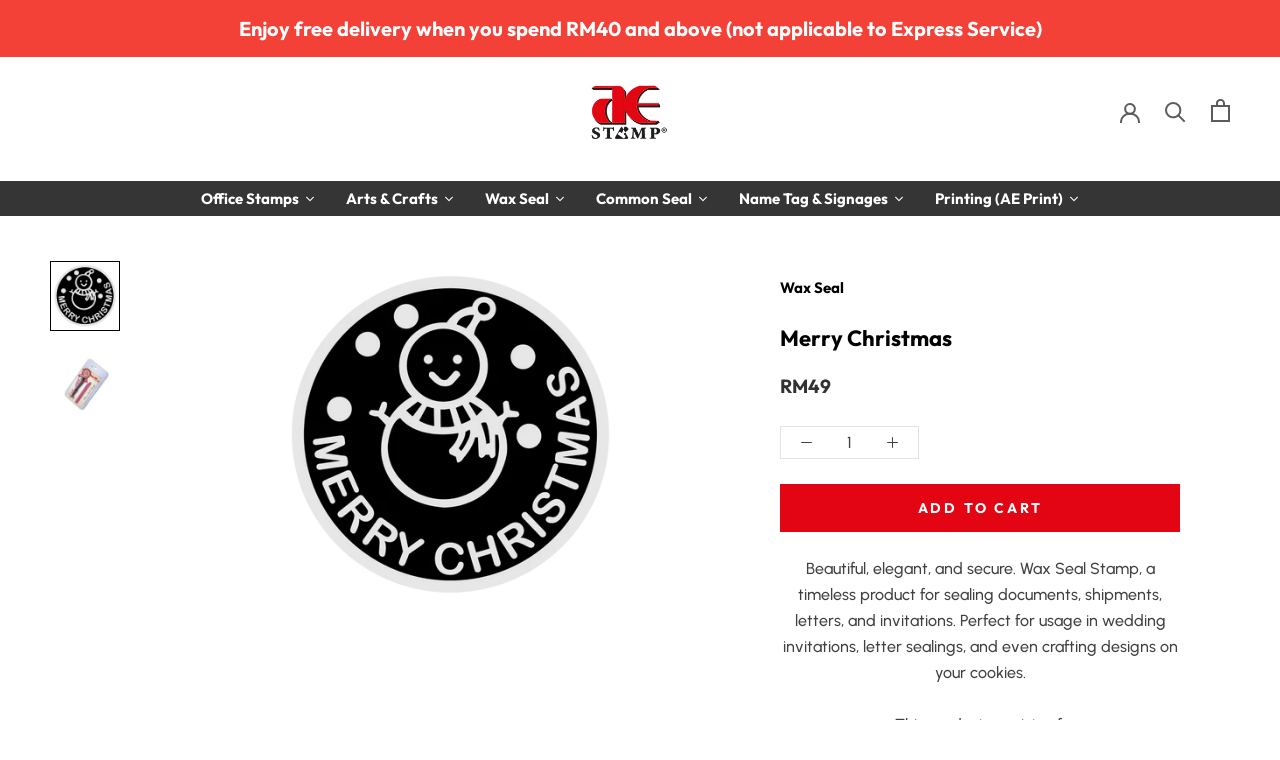

--- FILE ---
content_type: text/html; charset=utf-8
request_url: https://aestamp.com.my/products/merry-christmas-1
body_size: 43613
content:
<meta name="p:domain_verify" content="e0a64402ee82e783cd02772cd3ee617e"/>


<!doctype html>
<html class="no-js" lang="en">
  <head>
    

    <meta charset="utf-8"> 
    <meta http-equiv="X-UA-Compatible" content="IE=edge,chrome=1">
    <meta name="viewport" content="width=device-width, initial-scale=1.0, height=device-height, minimum-scale=1.0, user-scalable=0">
    <meta name="theme-color" content=""><link rel="icon" href="//aestamp.com.my/cdn/shop/files/AE-Stamp-Favicon_462b8ea6-9c95-457b-994b-737925eff85b.png?crop=center&height=32&v=1613515756&width=32">
  <link rel="shortcut icon" href="//aestamp.com.my/cdn/shop/files/AE-Stamp-Favicon_462b8ea6-9c95-457b-994b-737925eff85b.png?crop=center&height=32&v=1613515756&width=32">
  <link rel="apple-touch-icon" href="//aestamp.com.my/cdn/shop/files/AE-Stamp-Favicon_462b8ea6-9c95-457b-994b-737925eff85b.png?crop=center&height=180&v=1613515756&width=180"><script defer src="https://code.jquery.com/jquery-3.2.1.min.js"></script> 
    <!-- Clarity tracking code for https://aestamp.com.my/ --><script>    (function(c,l,a,r,i,t,y){        c[a]=c[a]||function(){(c[a].q=c[a].q||[]).push(arguments)};        t=l.createElement(r);t.async=1;t.src="https://www.clarity.ms/tag/"+i;        y=l.getElementsByTagName(r)[0];y.parentNode.insertBefore(t,y);    })(window, document, "clarity", "script", "58myl8lsj5");</script>
    <title>
      Merry Christmas | Ready Made Wax Seal Design | AE Stamp
    </title>

    <!-- Twitter universal website tag code -->
    <script>
      !function(e,t,n,s,u,a){e.twq||(s=e.twq=function(){s.exe?s.exe.apply(s,arguments):s.queue.push(arguments);
                                                       },s.version='1.1',s.queue=[],u=t.createElement(n),u.async=!0,u.src='//static.ads-twitter.com/uwt.js',
                                     a=t.getElementsByTagName(n)[0],a.parentNode.insertBefore(u,a))}(window,document,'script');
      // Insert Twitter Pixel ID and Standard Event data below
      twq('init','o2njv');
      twq('track','PageView');
    </script>
    <!-- End Twitter universal website tag code --><meta name="description" content="Beautiful, elegant, and secure. Wax Seal Stamp, a timeless product for sealing documents, shipments, letters, and invitations. Perfect for usage in wedding invitations, letter sealings, and even crafting designs on your cookies. This product consists of: 1x Wax Seal Stamp 1x Wax Stick Diameter: 23mm Food safe - Usable "><link rel="canonical" href="https://aestamp.com.my/products/merry-christmas-1"><link rel="shortcut icon" href="files/AE-Stamp-Favicon_462b8ea6-9c95-457b-994b-737925eff85b.png" type="image/png"><meta property="og:type" content="product">
  <meta property="og:title" content="Merry Christmas"><meta property="og:image" content="http://aestamp.com.my/cdn/shop/products/Merry-Christmas-Symbol-Wax-seal-stamp_grande.png?v=1567565614">
    <meta property="og:image:secure_url" content="https://aestamp.com.my/cdn/shop/products/Merry-Christmas-Symbol-Wax-seal-stamp_grande.png?v=1567565614"><meta property="og:image" content="http://aestamp.com.my/cdn/shop/products/ready-made-set_f4d3b0cd-4e21-48e9-b548-91de441b4819_grande.png?v=1567565614">
    <meta property="og:image:secure_url" content="https://aestamp.com.my/cdn/shop/products/ready-made-set_f4d3b0cd-4e21-48e9-b548-91de441b4819_grande.png?v=1567565614"><meta property="product:price:amount" content="49.00">
  <meta property="product:price:currency" content="MYR"><meta property="og:description" content="Beautiful, elegant, and secure. Wax Seal Stamp, a timeless product for sealing documents, shipments, letters, and invitations. Perfect for usage in wedding invitations, letter sealings, and even crafting designs on your cookies. This product consists of: 1x Wax Seal Stamp 1x Wax Stick Diameter: 23mm Food safe - Usable "><meta property="og:url" content="https://aestamp.com.my/products/merry-christmas-1">
<meta property="og:site_name" content="AE Stamp"><meta name="twitter:card" content="summary"><meta name="twitter:title" content="Merry Christmas">
  <meta name="twitter:description" content="Beautiful, elegant, and secure. Wax Seal Stamp, a timeless product for sealing documents, shipments, letters, and invitations. Perfect for usage in wedding invitations, letter sealings, and even crafting designs on your cookies.

This product consists of:
1x Wax Seal Stamp
1x Wax Stick

Diameter: 23mm
Food safe - Usable on clay, ice, wax, and more">
  <meta name="twitter:image" content="https://aestamp.com.my/cdn/shop/products/Merry-Christmas-Symbol-Wax-seal-stamp_600x600_crop_center.png?v=1567565614">

	
      
<script>window.performance && window.performance.mark && window.performance.mark('shopify.content_for_header.start');</script><meta name="google-site-verification" content="0FR_Bfm7nlzP_dosKGhvM-XVLky3nhMYpD2CQwdzKJU">
<meta id="shopify-digital-wallet" name="shopify-digital-wallet" content="/8114831407/digital_wallets/dialog">
<link rel="alternate" type="application/json+oembed" href="https://aestamp.com.my/products/merry-christmas-1.oembed">
<script async="async" src="/checkouts/internal/preloads.js?locale=en-MY"></script>
<script id="shopify-features" type="application/json">{"accessToken":"e0f2c617c4a6c042efcb559f4480d82f","betas":["rich-media-storefront-analytics"],"domain":"aestamp.com.my","predictiveSearch":true,"shopId":8114831407,"locale":"en"}</script>
<script>var Shopify = Shopify || {};
Shopify.shop = "aestamp.myshopify.com";
Shopify.locale = "en";
Shopify.currency = {"active":"MYR","rate":"1.0"};
Shopify.country = "MY";
Shopify.theme = {"name":"Optimization-BT ","id":127065096239,"schema_name":"Prestige","schema_version":"4.0.4","theme_store_id":null,"role":"main"};
Shopify.theme.handle = "null";
Shopify.theme.style = {"id":null,"handle":null};
Shopify.cdnHost = "aestamp.com.my/cdn";
Shopify.routes = Shopify.routes || {};
Shopify.routes.root = "/";</script>
<script type="module">!function(o){(o.Shopify=o.Shopify||{}).modules=!0}(window);</script>
<script>!function(o){function n(){var o=[];function n(){o.push(Array.prototype.slice.apply(arguments))}return n.q=o,n}var t=o.Shopify=o.Shopify||{};t.loadFeatures=n(),t.autoloadFeatures=n()}(window);</script>
<script id="shop-js-analytics" type="application/json">{"pageType":"product"}</script>
<script defer="defer" async type="module" src="//aestamp.com.my/cdn/shopifycloud/shop-js/modules/v2/client.init-shop-cart-sync_BApSsMSl.en.esm.js"></script>
<script defer="defer" async type="module" src="//aestamp.com.my/cdn/shopifycloud/shop-js/modules/v2/chunk.common_CBoos6YZ.esm.js"></script>
<script type="module">
  await import("//aestamp.com.my/cdn/shopifycloud/shop-js/modules/v2/client.init-shop-cart-sync_BApSsMSl.en.esm.js");
await import("//aestamp.com.my/cdn/shopifycloud/shop-js/modules/v2/chunk.common_CBoos6YZ.esm.js");

  window.Shopify.SignInWithShop?.initShopCartSync?.({"fedCMEnabled":true,"windoidEnabled":true});

</script>
<script>(function() {
  var isLoaded = false;
  function asyncLoad() {
    if (isLoaded) return;
    isLoaded = true;
    var urls = ["https:\/\/portal.zakeke.com\/Scripts\/integration\/shopify\/product.js?shop=aestamp.myshopify.com","\/\/social-login.oxiapps.com\/api\/init?vt=928353\u0026shop=aestamp.myshopify.com","https:\/\/js.smile.io\/v1\/smile-shopify.js?shop=aestamp.myshopify.com","https:\/\/cdnv2.mycustomizer.com\/s-scripts\/front.js.gz?shop=aestamp.myshopify.com"];
    for (var i = 0; i < urls.length; i++) {
      var s = document.createElement('script');
      s.type = 'text/javascript';
      s.async = true;
      s.src = urls[i];
      var x = document.getElementsByTagName('script')[0];
      x.parentNode.insertBefore(s, x);
    }
  };
  if(window.attachEvent) {
    window.attachEvent('onload', asyncLoad);
  } else {
    window.addEventListener('load', asyncLoad, false);
  }
})();</script>
<script id="__st">var __st={"a":8114831407,"offset":28800,"reqid":"24bea141-c366-4aa4-a4a7-242745fd3f77-1768920633","pageurl":"aestamp.com.my\/products\/merry-christmas-1","u":"690276f10f54","p":"product","rtyp":"product","rid":1308563374127};</script>
<script>window.ShopifyPaypalV4VisibilityTracking = true;</script>
<script id="captcha-bootstrap">!function(){'use strict';const t='contact',e='account',n='new_comment',o=[[t,t],['blogs',n],['comments',n],[t,'customer']],c=[[e,'customer_login'],[e,'guest_login'],[e,'recover_customer_password'],[e,'create_customer']],r=t=>t.map((([t,e])=>`form[action*='/${t}']:not([data-nocaptcha='true']) input[name='form_type'][value='${e}']`)).join(','),a=t=>()=>t?[...document.querySelectorAll(t)].map((t=>t.form)):[];function s(){const t=[...o],e=r(t);return a(e)}const i='password',u='form_key',d=['recaptcha-v3-token','g-recaptcha-response','h-captcha-response',i],f=()=>{try{return window.sessionStorage}catch{return}},m='__shopify_v',_=t=>t.elements[u];function p(t,e,n=!1){try{const o=window.sessionStorage,c=JSON.parse(o.getItem(e)),{data:r}=function(t){const{data:e,action:n}=t;return t[m]||n?{data:e,action:n}:{data:t,action:n}}(c);for(const[e,n]of Object.entries(r))t.elements[e]&&(t.elements[e].value=n);n&&o.removeItem(e)}catch(o){console.error('form repopulation failed',{error:o})}}const l='form_type',E='cptcha';function T(t){t.dataset[E]=!0}const w=window,h=w.document,L='Shopify',v='ce_forms',y='captcha';let A=!1;((t,e)=>{const n=(g='f06e6c50-85a8-45c8-87d0-21a2b65856fe',I='https://cdn.shopify.com/shopifycloud/storefront-forms-hcaptcha/ce_storefront_forms_captcha_hcaptcha.v1.5.2.iife.js',D={infoText:'Protected by hCaptcha',privacyText:'Privacy',termsText:'Terms'},(t,e,n)=>{const o=w[L][v],c=o.bindForm;if(c)return c(t,g,e,D).then(n);var r;o.q.push([[t,g,e,D],n]),r=I,A||(h.body.append(Object.assign(h.createElement('script'),{id:'captcha-provider',async:!0,src:r})),A=!0)});var g,I,D;w[L]=w[L]||{},w[L][v]=w[L][v]||{},w[L][v].q=[],w[L][y]=w[L][y]||{},w[L][y].protect=function(t,e){n(t,void 0,e),T(t)},Object.freeze(w[L][y]),function(t,e,n,w,h,L){const[v,y,A,g]=function(t,e,n){const i=e?o:[],u=t?c:[],d=[...i,...u],f=r(d),m=r(i),_=r(d.filter((([t,e])=>n.includes(e))));return[a(f),a(m),a(_),s()]}(w,h,L),I=t=>{const e=t.target;return e instanceof HTMLFormElement?e:e&&e.form},D=t=>v().includes(t);t.addEventListener('submit',(t=>{const e=I(t);if(!e)return;const n=D(e)&&!e.dataset.hcaptchaBound&&!e.dataset.recaptchaBound,o=_(e),c=g().includes(e)&&(!o||!o.value);(n||c)&&t.preventDefault(),c&&!n&&(function(t){try{if(!f())return;!function(t){const e=f();if(!e)return;const n=_(t);if(!n)return;const o=n.value;o&&e.removeItem(o)}(t);const e=Array.from(Array(32),(()=>Math.random().toString(36)[2])).join('');!function(t,e){_(t)||t.append(Object.assign(document.createElement('input'),{type:'hidden',name:u})),t.elements[u].value=e}(t,e),function(t,e){const n=f();if(!n)return;const o=[...t.querySelectorAll(`input[type='${i}']`)].map((({name:t})=>t)),c=[...d,...o],r={};for(const[a,s]of new FormData(t).entries())c.includes(a)||(r[a]=s);n.setItem(e,JSON.stringify({[m]:1,action:t.action,data:r}))}(t,e)}catch(e){console.error('failed to persist form',e)}}(e),e.submit())}));const S=(t,e)=>{t&&!t.dataset[E]&&(n(t,e.some((e=>e===t))),T(t))};for(const o of['focusin','change'])t.addEventListener(o,(t=>{const e=I(t);D(e)&&S(e,y())}));const B=e.get('form_key'),M=e.get(l),P=B&&M;t.addEventListener('DOMContentLoaded',(()=>{const t=y();if(P)for(const e of t)e.elements[l].value===M&&p(e,B);[...new Set([...A(),...v().filter((t=>'true'===t.dataset.shopifyCaptcha))])].forEach((e=>S(e,t)))}))}(h,new URLSearchParams(w.location.search),n,t,e,['guest_login'])})(!0,!0)}();</script>
<script integrity="sha256-4kQ18oKyAcykRKYeNunJcIwy7WH5gtpwJnB7kiuLZ1E=" data-source-attribution="shopify.loadfeatures" defer="defer" src="//aestamp.com.my/cdn/shopifycloud/storefront/assets/storefront/load_feature-a0a9edcb.js" crossorigin="anonymous"></script>
<script data-source-attribution="shopify.dynamic_checkout.dynamic.init">var Shopify=Shopify||{};Shopify.PaymentButton=Shopify.PaymentButton||{isStorefrontPortableWallets:!0,init:function(){window.Shopify.PaymentButton.init=function(){};var t=document.createElement("script");t.src="https://aestamp.com.my/cdn/shopifycloud/portable-wallets/latest/portable-wallets.en.js",t.type="module",document.head.appendChild(t)}};
</script>
<script data-source-attribution="shopify.dynamic_checkout.buyer_consent">
  function portableWalletsHideBuyerConsent(e){var t=document.getElementById("shopify-buyer-consent"),n=document.getElementById("shopify-subscription-policy-button");t&&n&&(t.classList.add("hidden"),t.setAttribute("aria-hidden","true"),n.removeEventListener("click",e))}function portableWalletsShowBuyerConsent(e){var t=document.getElementById("shopify-buyer-consent"),n=document.getElementById("shopify-subscription-policy-button");t&&n&&(t.classList.remove("hidden"),t.removeAttribute("aria-hidden"),n.addEventListener("click",e))}window.Shopify?.PaymentButton&&(window.Shopify.PaymentButton.hideBuyerConsent=portableWalletsHideBuyerConsent,window.Shopify.PaymentButton.showBuyerConsent=portableWalletsShowBuyerConsent);
</script>
<script data-source-attribution="shopify.dynamic_checkout.cart.bootstrap">document.addEventListener("DOMContentLoaded",(function(){function t(){return document.querySelector("shopify-accelerated-checkout-cart, shopify-accelerated-checkout")}if(t())Shopify.PaymentButton.init();else{new MutationObserver((function(e,n){t()&&(Shopify.PaymentButton.init(),n.disconnect())})).observe(document.body,{childList:!0,subtree:!0})}}));
</script>

<script>window.performance && window.performance.mark && window.performance.mark('shopify.content_for_header.end');</script>

 
    
    <link rel="stylesheet" href="//aestamp.com.my/cdn/shop/t/39/assets/theme.scss.css?v=123719783012031599941765254193">
    <link rel="stylesheet" href="//aestamp.com.my/cdn/shop/t/39/assets/custom.css?v=149722546425849219431655367302">

    <script>
      // This allows to expose several variables to the global scope, to be used in scripts
      window.theme = {
        template: "product",
        shopCurrency: "MYR",
        moneyFormat: "RM{{amount}}",
        moneyWithCurrencyFormat: "RM{{amount}}",
        currencyConversionEnabled: false,
        currencyConversionMoneyFormat: "money_format",
        currencyConversionRoundAmounts: true,
        productImageSize: "natural",
        searchMode: "product",
        showPageTransition: true,
        showElementStaggering: false,
        showImageZooming: false
      };

      window.languages = {
        cartAddNote: "Add Order Note",
        cartEditNote: "Edit Order Note",
        productImageLoadingError: "This image could not be loaded. Please try to reload the page.",
        productFormAddToCart: "Add to cart",
        productFormUnavailable: "Unavailable",
        productFormSoldOut: "Sold Out",
        shippingEstimatorOneResult: "1 option available:",
        shippingEstimatorMoreResults: "{{count}} options available:",
        shippingEstimatorNoResults: "No shipping could be found",
      };

      window.lazySizesConfig = {
        loadHidden: false,
        hFac: 0.5,
        expFactor: 2,
        ricTimeout: 150,
        lazyClass: 'Image--lazyLoad',
        loadingClass: 'Image--lazyLoading',
        loadedClass: 'Image--lazyLoaded'
      };

      document.documentElement.className = document.documentElement.className.replace('no-js', 'js');
      document.documentElement.style.setProperty('--window-height', window.innerHeight + 'px');

      // We do a quick detection of some features (we could use Modernizr but for so little...)
      (function() {
        document.documentElement.className += ((window.CSS && window.CSS.supports('(position: sticky) or (position: -webkit-sticky)')) ? ' supports-sticky' : ' no-supports-sticky');
        document.documentElement.className += (window.matchMedia('(-moz-touch-enabled: 1), (hover: none)')).matches ? ' no-supports-hover' : ' supports-hover';
      }());

      // This code is done to force reload the page when the back button is hit (which allows to fix stale data on cart, for instance)
      if (performance.navigation.type === 2) {
        location.reload(true);
      }
    </script>

    <script src="//aestamp.com.my/cdn/shop/t/39/assets/lazysizes.min.js?v=174358363404432586981655367304" async></script>

    
<script src="https://polyfill-fastly.net/v3/polyfill.min.js?unknown=polyfill&features=fetch,Element.prototype.closest,Element.prototype.remove,Element.prototype.classList,Array.prototype.includes,Array.prototype.fill,Object.assign,CustomEvent,IntersectionObserver,IntersectionObserverEntry" defer></script>
    <script src="//aestamp.com.my/cdn/shop/t/39/assets/libs.min.js?v=88466822118989791001655367305" defer></script>
    <script src="//aestamp.com.my/cdn/shop/t/39/assets/theme.min.js?v=173378829826905418601655367309" defer></script>
    <script src="//aestamp.com.my/cdn/shop/t/39/assets/custom.js?v=8814717088703906631655367302" defer></script>

    
  <script type="application/ld+json">
  {
    "@context": "http://schema.org",
    "@type": "Product",
    "offers": {
      "@type": "Offer",
      "availability":"https://schema.org/InStock",
      "price": "49.00",
      "priceCurrency": "MYR",
      "url": "https://aestamp.com.my/products/merry-christmas-1"
    },
    "brand": "Wax Seal",
    "name": "Merry Christmas",
    "description": "Beautiful, elegant, and secure. Wax Seal Stamp, a timeless product for sealing documents, shipments, letters, and invitations. Perfect for usage in wedding invitations, letter sealings, and even crafting designs on your cookies.\n\nThis product consists of:\n1x Wax Seal Stamp\n1x Wax Stick\n\nDiameter: 23mm\nFood safe - Usable on clay, ice, wax, and more",
    "category": "Wax Seal Stamp",
    "url": "https://aestamp.com.my/products/merry-christmas-1",
    "image": {
      "@type": "ImageObject",
      "url": "https://aestamp.com.my/cdn/shop/products/Merry-Christmas-Symbol-Wax-seal-stamp_1024x1024.png?v=1567565614",
      "image": "https://aestamp.com.my/cdn/shop/products/Merry-Christmas-Symbol-Wax-seal-stamp_1024x1024.png?v=1567565614",
      "name": "Merry Christmas",
      "width": 1024,
      "height": 1024
    }
  }
  </script>

    


    <!-- Customise ============================================================ -->
    <!-- Created by AmeeraFauzi-->

    <link href="//aestamp.com.my/cdn/shop/t/39/assets/custom.scss.css?v=8140577696589891561655367327" rel="stylesheet" type="text/css" media="all" />
<!--     <link rel="stylesheet" href="https://fonts.googleapis.com/css?family=Tangerine"> -->

    <script>
  window.zakekeProductAdvancedProcessing = true;
  
  
  window.zakekePricingData = {
    variantId: null,
    cart: {"note":null,"attributes":{},"original_total_price":0,"total_price":0,"total_discount":0,"total_weight":0.0,"item_count":0,"items":[],"requires_shipping":false,"currency":"MYR","items_subtotal_price":0,"cart_level_discount_applications":[],"checkout_charge_amount":0}
  };
  
</script>

    
<script type='application/ld+json'> 
{
  "@context": "http://www.schema.org",
  "@type": "OfficeEquipmentStore",
  "telephone": "+60362876388",
  "name": "A E Stamp Sdn Bhd",
  "url": "https://aestamp.com.my/",
  "sameAs": [
    "https://www.youtube.com/channel/UC8h8aLkPU7JoGY3-2JBt0rA",
    "https://www.instagram.com/aestampmy/",
    "https://www.facebook.com/aestampmy/"
  ],
  "logo": "https://cdn.shopify.com/s/files/1/0081/1483/1407/files/AE-Stamp-Logo.png?3439",
  "image": "https://cdn.shopify.com/s/files/1/0081/1483/1407/files/AE-Stamp-Logo.png?3439",
 "priceRange" : "RM7 - RM770",
  "description": "A E Stamp is a Malaysia based rubber stamp maker and manufacturer and the pioneer in producing pre-inked stamp and pre-inked gel stamp producer in Malaysia. We also offer COLOP Stamps, Wax Seal Stamp, Common Seal, AE Gel Stamp, Name Tag, Name Card, Die Cut Sticker, Noris Speciality Ink and more",
  "address": {
    "@type": "PostalAddress",
    "streetAddress": "18, Jalan Tago 10, Taman Perindustrian Tago",
    "addressLocality": "Kuala Lumpur",
    "addressRegion": "Kuala Lumpur",
    "postalCode": "52200",
    "addressCountry": "Malaysia"
  },
  "openingHours": "Mo, Tu, We, Th, Fr 09:00-18:00 Sa 09:00-13:00",
  "contactPoint": {
    "@type": "ContactPoint",
    "telephone": "+60362876388",
   "contactType": "Sales"
  }
}
 </script>




<script type='application/ld+json'>
{
  "@context": "http://schema.org",
  "@type": "WebSite",
  "url": "https://aestamp.com.my",
  "potentialAction": {"@type": "SearchAction",
  "target": "https://aestamp.com.my/search?type=product&q={query}",
  "query-input": "required name=query"}
}
</script>

 
<script type='application/ld+json'>
{
    "@context": "http://schema.org/",
    "@type": "Product",
    "name": "Merry Christmas",
    "image": "products/Merry-Christmas-Symbol-Wax-seal-stamp.png",
    "description": "Beautiful, elegant, and secure. Wax Seal Stamp, a timeless product for sealing documents, shipments, letters, and invitations. Perfect for usage...",    
    "brand":
    {
        "@type": "Thing",
        "name": "Wax Seal"
    },
    "offers":
    {
        "@type": "Offer",
        "priceCurrency": "MYR",
        "price": "49",        
        
        
          "availability": "http://schema.org/InStock"
        
    }
} 
</script>
 









<!-- Copyright FeedArmy 2019 Version 2.27 -->

<script type="application/ld+json" data-creator_name="FeedArmy">
{
  "@context": "http://schema.org/",
  "@type": "Product",
  "name": "Merry Christmas",
  "url": "https://aestamp.com.my/products/merry-christmas-1",
  
    "sku": "WS-R11",
  
  
  
  
    "productID": "1308563374127",
  "brand": {
    "@type": "Thing",
    "name": "Wax Seal"
  },
  "description": "Beautiful, elegant, and secure. Wax Seal Stamp, a timeless product for sealing documents, shipments, letters, and invitations. Perfect for usage in wedding invitations, letter sealings, and even crafting designs on your cookies.This product consists of:1x Wax Seal Stamp1x Wax StickDiameter: 23mmFood safe - Usable on clay, ice, wax, and more",
  "image": "https://aestamp.com.my/cdn/shop/products/Merry-Christmas-Symbol-Wax-seal-stamp_grande.png?v=1567565614",
  
    "offers": 
      {
        "@type" : "Offer",
        "priceCurrency": "MYR",
        "price": "49.00",
        "itemCondition" : "http://schema.org/NewCondition",
        "availability" : "http://schema.org/InStock",
        "url" : "https://aestamp.com.my/products/merry-christmas-1?variant=12166850379823",


            
              "image": "https://aestamp.com.my/cdn/shop/products/Merry-Christmas-Symbol-Wax-seal-stamp_grande.png?v=1567565614",
            
            
              "name" : "Default Title",
            
            
            
            
            
              "sku": "WS-R11",
            
            
            "description" : "Beautiful, elegant, and secure. Wax Seal Stamp, a timeless product for sealing documents, shipments, letters, and invitations. Perfect for usage in wedding invitations, letter sealings, and even crafting designs on your cookies.This product consists of:1x Wax Seal Stamp1x Wax StickDiameter: 23mmFood safe - Usable on clay, ice, wax, and more",
            
          "priceValidUntil": "2027-01-20"

      }

      

      
      
    

    
  
}
</script>
<!-- Copyright FeedArmy 2019 Version 2.27 -->




    <!-- Google Tag Manager -->
    <script>(function(w,d,s,l,i){w[l]=w[l]||[];w[l].push({'gtm.start':
                                                          new Date().getTime(),event:'gtm.js'});var f=d.getElementsByTagName(s)[0],
    j=d.createElement(s),dl=l!='dataLayer'?'&l='+l:'';j.async=true;j.src=
      'https://www.googletagmanager.com/gtm.js?id='+i+dl;f.parentNode.insertBefore(j,f);
                                })(window,document,'script','dataLayer','GTM-5KCBBZ5');</script>
    <!-- End Google Tag Manager -->

    <script type="text/javascript">
      _linkedin_partner_id = "811091";
      window._linkedin_data_partner_ids = window._linkedin_data_partner_ids || [];
      window._linkedin_data_partner_ids.push(_linkedin_partner_id);
    </script><script type="text/javascript">
    (function(){var s = document.getElementsByTagName("script")[0];
                var b = document.createElement("script");
                b.type = "text/javascript";b.async = true;
                b.src = "https://snap.licdn.com/li.lms-analytics/insight.min.js";
                s.parentNode.insertBefore(b, s);})();
    </script>
    <noscript>
      <img height="1" width="1" style="display:none;" alt="" src="https://px.ads.linkedin.com/collect/?pid=811091&fmt=gif" />
    </noscript>

      
<!-- Start of Judge.me Core -->
<link rel="dns-prefetch" href="https://cdn.judge.me/">
<script data-cfasync='false' class='jdgm-settings-script'>window.jdgmSettings={"pagination":5,"disable_web_reviews":false,"badge_no_review_text":"No reviews","badge_n_reviews_text":"{{ n }} review/reviews","hide_badge_preview_if_no_reviews":true,"badge_hide_text":false,"enforce_center_preview_badge":false,"widget_title":"Customer Reviews","widget_open_form_text":"Write a review","widget_close_form_text":"Cancel review","widget_refresh_page_text":"Refresh page","widget_summary_text":"Based on {{ number_of_reviews }} review/reviews","widget_no_review_text":"Be the first to write a review","widget_name_field_text":"Display name","widget_verified_name_field_text":"Verified Name (public)","widget_name_placeholder_text":"Display name","widget_required_field_error_text":"This field is required.","widget_email_field_text":"Email address","widget_verified_email_field_text":"Verified Email (private, can not be edited)","widget_email_placeholder_text":"Your email address","widget_email_field_error_text":"Please enter a valid email address.","widget_rating_field_text":"Rating","widget_review_title_field_text":"Review Title","widget_review_title_placeholder_text":"Give your review a title","widget_review_body_field_text":"Review content","widget_review_body_placeholder_text":"Start writing here...","widget_pictures_field_text":"Picture/Video (optional)","widget_submit_review_text":"Submit Review","widget_submit_verified_review_text":"Submit Verified Review","widget_submit_success_msg_with_auto_publish":"Thank you! Please refresh the page in a few moments to see your review. You can remove or edit your review by logging into \u003ca href='https://judge.me/login' target='_blank' rel='nofollow noopener'\u003eJudge.me\u003c/a\u003e","widget_submit_success_msg_no_auto_publish":"Thank you! Your review will be published as soon as it is approved by the shop admin. You can remove or edit your review by logging into \u003ca href='https://judge.me/login' target='_blank' rel='nofollow noopener'\u003eJudge.me\u003c/a\u003e","widget_show_default_reviews_out_of_total_text":"Showing {{ n_reviews_shown }} out of {{ n_reviews }} reviews.","widget_show_all_link_text":"Show all","widget_show_less_link_text":"Show less","widget_author_said_text":"{{ reviewer_name }} said:","widget_days_text":"{{ n }} days ago","widget_weeks_text":"{{ n }} week/weeks ago","widget_months_text":"{{ n }} month/months ago","widget_years_text":"{{ n }} year/years ago","widget_yesterday_text":"Yesterday","widget_today_text":"Today","widget_replied_text":"\u003e\u003e {{ shop_name }} replied:","widget_read_more_text":"Read more","widget_reviewer_name_as_initial":"","widget_rating_filter_color":"#fbcd0a","widget_rating_filter_see_all_text":"See all reviews","widget_sorting_most_recent_text":"Most Recent","widget_sorting_highest_rating_text":"Highest Rating","widget_sorting_lowest_rating_text":"Lowest Rating","widget_sorting_with_pictures_text":"Only Pictures","widget_sorting_most_helpful_text":"Most Helpful","widget_open_question_form_text":"Ask a question","widget_reviews_subtab_text":"Reviews","widget_questions_subtab_text":"Questions","widget_question_label_text":"Question","widget_answer_label_text":"Answer","widget_question_placeholder_text":"Write your question here","widget_submit_question_text":"Submit Question","widget_question_submit_success_text":"Thank you for your question! We will notify you once it gets answered.","verified_badge_text":"Verified","verified_badge_bg_color":"","verified_badge_text_color":"","verified_badge_placement":"left-of-reviewer-name","widget_review_max_height":"","widget_hide_border":false,"widget_social_share":false,"widget_thumb":false,"widget_review_location_show":false,"widget_location_format":"","all_reviews_include_out_of_store_products":true,"all_reviews_out_of_store_text":"(out of store)","all_reviews_pagination":100,"all_reviews_product_name_prefix_text":"about","enable_review_pictures":false,"enable_question_anwser":false,"widget_theme":"default","review_date_format":"dd/mm/yyyy","default_sort_method":"most-recent","widget_product_reviews_subtab_text":"Product Reviews","widget_shop_reviews_subtab_text":"Shop Reviews","widget_other_products_reviews_text":"Reviews for other products","widget_store_reviews_subtab_text":"Store reviews","widget_no_store_reviews_text":"This store hasn't received any reviews yet","widget_web_restriction_product_reviews_text":"This product hasn't received any reviews yet","widget_no_items_text":"No items found","widget_show_more_text":"Show more","widget_write_a_store_review_text":"Write a Store Review","widget_other_languages_heading":"Reviews in Other Languages","widget_translate_review_text":"Translate review to {{ language }}","widget_translating_review_text":"Translating...","widget_show_original_translation_text":"Show original ({{ language }})","widget_translate_review_failed_text":"Review couldn't be translated.","widget_translate_review_retry_text":"Retry","widget_translate_review_try_again_later_text":"Try again later","show_product_url_for_grouped_product":false,"widget_sorting_pictures_first_text":"Pictures First","show_pictures_on_all_rev_page_mobile":false,"show_pictures_on_all_rev_page_desktop":false,"floating_tab_hide_mobile_install_preference":false,"floating_tab_button_name":"★ Reviews","floating_tab_title":"Let customers speak for us","floating_tab_button_color":"","floating_tab_button_background_color":"","floating_tab_url":"","floating_tab_url_enabled":false,"floating_tab_tab_style":"text","all_reviews_text_badge_text":"Customers rate us {{ shop.metafields.judgeme.all_reviews_rating | round: 1 }}/5 based on {{ shop.metafields.judgeme.all_reviews_count }} reviews.","all_reviews_text_badge_text_branded_style":"{{ shop.metafields.judgeme.all_reviews_rating | round: 1 }} out of 5 stars based on {{ shop.metafields.judgeme.all_reviews_count }} reviews","is_all_reviews_text_badge_a_link":false,"show_stars_for_all_reviews_text_badge":false,"all_reviews_text_badge_url":"","all_reviews_text_style":"text","all_reviews_text_color_style":"judgeme_brand_color","all_reviews_text_color":"#108474","all_reviews_text_show_jm_brand":true,"featured_carousel_show_header":true,"featured_carousel_title":"Let our customers speak for us","testimonials_carousel_title":"Customers are saying","videos_carousel_title":"Real customer stories","cards_carousel_title":"Customers are saying","featured_carousel_count_text":"from {{ n }} reviews","featured_carousel_add_link_to_all_reviews_page":false,"featured_carousel_url":"","featured_carousel_show_images":true,"featured_carousel_autoslide_interval":5,"featured_carousel_arrows_on_the_sides":false,"featured_carousel_height":240,"featured_carousel_width":80,"featured_carousel_image_size":50,"featured_carousel_image_height":250,"featured_carousel_arrow_color":"#eeeeee","verified_count_badge_style":"vintage","verified_count_badge_orientation":"horizontal","verified_count_badge_color_style":"judgeme_brand_color","verified_count_badge_color":"#108474","is_verified_count_badge_a_link":false,"verified_count_badge_url":"","verified_count_badge_show_jm_brand":true,"widget_rating_preset_default":5,"widget_first_sub_tab":"product-reviews","widget_show_histogram":true,"widget_histogram_use_custom_color":false,"widget_pagination_use_custom_color":false,"widget_star_use_custom_color":false,"widget_verified_badge_use_custom_color":false,"widget_write_review_use_custom_color":false,"picture_reminder_submit_button":"Upload Pictures","enable_review_videos":false,"mute_video_by_default":false,"widget_sorting_videos_first_text":"Videos First","widget_review_pending_text":"Pending","featured_carousel_items_for_large_screen":4,"social_share_options_order":"Facebook,Twitter","remove_microdata_snippet":true,"disable_json_ld":false,"enable_json_ld_products":false,"preview_badge_show_question_text":false,"preview_badge_no_question_text":"No questions","preview_badge_n_question_text":"{{ number_of_questions }} question/questions","qa_badge_show_icon":false,"qa_badge_position":"same-row","remove_judgeme_branding":false,"widget_add_search_bar":false,"widget_search_bar_placeholder":"Search","widget_sorting_verified_only_text":"Verified only","featured_carousel_theme":"default","featured_carousel_show_rating":true,"featured_carousel_show_title":true,"featured_carousel_show_body":true,"featured_carousel_show_date":false,"featured_carousel_show_reviewer":true,"featured_carousel_show_product":false,"featured_carousel_header_background_color":"#108474","featured_carousel_header_text_color":"#ffffff","featured_carousel_name_product_separator":"reviewed","featured_carousel_full_star_background":"#108474","featured_carousel_empty_star_background":"#dadada","featured_carousel_vertical_theme_background":"#f9fafb","featured_carousel_verified_badge_enable":false,"featured_carousel_verified_badge_color":"#108474","featured_carousel_border_style":"round","featured_carousel_review_line_length_limit":3,"featured_carousel_more_reviews_button_text":"Read more reviews","featured_carousel_view_product_button_text":"View product","all_reviews_page_load_reviews_on":"scroll","all_reviews_page_load_more_text":"Load More Reviews","disable_fb_tab_reviews":false,"enable_ajax_cdn_cache":false,"widget_public_name_text":"displayed publicly like","default_reviewer_name":"John Smith","default_reviewer_name_has_non_latin":true,"widget_reviewer_anonymous":"Anonymous","medals_widget_title":"Judge.me Review Medals","medals_widget_background_color":"#f9fafb","medals_widget_position":"footer_all_pages","medals_widget_border_color":"#f9fafb","medals_widget_verified_text_position":"left","medals_widget_use_monochromatic_version":false,"medals_widget_elements_color":"#108474","show_reviewer_avatar":true,"widget_invalid_yt_video_url_error_text":"Not a YouTube video URL","widget_max_length_field_error_text":"Please enter no more than {0} characters.","widget_show_country_flag":false,"widget_show_collected_via_shop_app":true,"widget_verified_by_shop_badge_style":"light","widget_verified_by_shop_text":"Verified by Shop","widget_show_photo_gallery":false,"widget_load_with_code_splitting":true,"widget_ugc_install_preference":false,"widget_ugc_title":"Made by us, Shared by you","widget_ugc_subtitle":"Tag us to see your picture featured in our page","widget_ugc_arrows_color":"#ffffff","widget_ugc_primary_button_text":"Buy Now","widget_ugc_primary_button_background_color":"#108474","widget_ugc_primary_button_text_color":"#ffffff","widget_ugc_primary_button_border_width":"0","widget_ugc_primary_button_border_style":"none","widget_ugc_primary_button_border_color":"#108474","widget_ugc_primary_button_border_radius":"25","widget_ugc_secondary_button_text":"Load More","widget_ugc_secondary_button_background_color":"#ffffff","widget_ugc_secondary_button_text_color":"#108474","widget_ugc_secondary_button_border_width":"2","widget_ugc_secondary_button_border_style":"solid","widget_ugc_secondary_button_border_color":"#108474","widget_ugc_secondary_button_border_radius":"25","widget_ugc_reviews_button_text":"View Reviews","widget_ugc_reviews_button_background_color":"#ffffff","widget_ugc_reviews_button_text_color":"#108474","widget_ugc_reviews_button_border_width":"2","widget_ugc_reviews_button_border_style":"solid","widget_ugc_reviews_button_border_color":"#108474","widget_ugc_reviews_button_border_radius":"25","widget_ugc_reviews_button_link_to":"judgeme-reviews-page","widget_ugc_show_post_date":true,"widget_ugc_max_width":"800","widget_rating_metafield_value_type":true,"widget_primary_color":"#108474","widget_enable_secondary_color":false,"widget_secondary_color":"#edf5f5","widget_summary_average_rating_text":"{{ average_rating }} out of 5","widget_media_grid_title":"Customer photos \u0026 videos","widget_media_grid_see_more_text":"See more","widget_round_style":false,"widget_show_product_medals":true,"widget_verified_by_judgeme_text":"Verified by Judge.me","widget_show_store_medals":true,"widget_verified_by_judgeme_text_in_store_medals":"Verified by Judge.me","widget_media_field_exceed_quantity_message":"Sorry, we can only accept {{ max_media }} for one review.","widget_media_field_exceed_limit_message":"{{ file_name }} is too large, please select a {{ media_type }} less than {{ size_limit }}MB.","widget_review_submitted_text":"Review Submitted!","widget_question_submitted_text":"Question Submitted!","widget_close_form_text_question":"Cancel","widget_write_your_answer_here_text":"Write your answer here","widget_enabled_branded_link":true,"widget_show_collected_by_judgeme":false,"widget_reviewer_name_color":"","widget_write_review_text_color":"","widget_write_review_bg_color":"","widget_collected_by_judgeme_text":"collected by Judge.me","widget_pagination_type":"standard","widget_load_more_text":"Load More","widget_load_more_color":"#108474","widget_full_review_text":"Full Review","widget_read_more_reviews_text":"Read More Reviews","widget_read_questions_text":"Read Questions","widget_questions_and_answers_text":"Questions \u0026 Answers","widget_verified_by_text":"Verified by","widget_verified_text":"Verified","widget_number_of_reviews_text":"{{ number_of_reviews }} reviews","widget_back_button_text":"Back","widget_next_button_text":"Next","widget_custom_forms_filter_button":"Filters","custom_forms_style":"vertical","widget_show_review_information":false,"how_reviews_are_collected":"How reviews are collected?","widget_show_review_keywords":false,"widget_gdpr_statement":"How we use your data: We'll only contact you about the review you left, and only if necessary. By submitting your review, you agree to Judge.me's \u003ca href='https://judge.me/terms' target='_blank' rel='nofollow noopener'\u003eterms\u003c/a\u003e, \u003ca href='https://judge.me/privacy' target='_blank' rel='nofollow noopener'\u003eprivacy\u003c/a\u003e and \u003ca href='https://judge.me/content-policy' target='_blank' rel='nofollow noopener'\u003econtent\u003c/a\u003e policies.","widget_multilingual_sorting_enabled":false,"widget_translate_review_content_enabled":false,"widget_translate_review_content_method":"manual","popup_widget_review_selection":"automatically_with_pictures","popup_widget_round_border_style":true,"popup_widget_show_title":true,"popup_widget_show_body":true,"popup_widget_show_reviewer":false,"popup_widget_show_product":true,"popup_widget_show_pictures":true,"popup_widget_use_review_picture":true,"popup_widget_show_on_home_page":true,"popup_widget_show_on_product_page":true,"popup_widget_show_on_collection_page":true,"popup_widget_show_on_cart_page":true,"popup_widget_position":"bottom_left","popup_widget_first_review_delay":5,"popup_widget_duration":5,"popup_widget_interval":5,"popup_widget_review_count":5,"popup_widget_hide_on_mobile":true,"review_snippet_widget_round_border_style":true,"review_snippet_widget_card_color":"#FFFFFF","review_snippet_widget_slider_arrows_background_color":"#FFFFFF","review_snippet_widget_slider_arrows_color":"#000000","review_snippet_widget_star_color":"#108474","show_product_variant":false,"all_reviews_product_variant_label_text":"Variant: ","widget_show_verified_branding":false,"widget_ai_summary_title":"Customers say","widget_ai_summary_disclaimer":"AI-powered review summary based on recent customer reviews","widget_show_ai_summary":false,"widget_show_ai_summary_bg":false,"widget_show_review_title_input":true,"redirect_reviewers_invited_via_email":"review_widget","request_store_review_after_product_review":false,"request_review_other_products_in_order":false,"review_form_color_scheme":"default","review_form_corner_style":"square","review_form_star_color":{},"review_form_text_color":"#333333","review_form_background_color":"#ffffff","review_form_field_background_color":"#fafafa","review_form_button_color":{},"review_form_button_text_color":"#ffffff","review_form_modal_overlay_color":"#000000","review_content_screen_title_text":"How would you rate this product?","review_content_introduction_text":"We would love it if you would share a bit about your experience.","store_review_form_title_text":"How would you rate this store?","store_review_form_introduction_text":"We would love it if you would share a bit about your experience.","show_review_guidance_text":true,"one_star_review_guidance_text":"Poor","five_star_review_guidance_text":"Great","customer_information_screen_title_text":"About you","customer_information_introduction_text":"Please tell us more about you.","custom_questions_screen_title_text":"Your experience in more detail","custom_questions_introduction_text":"Here are a few questions to help us understand more about your experience.","review_submitted_screen_title_text":"Thanks for your review!","review_submitted_screen_thank_you_text":"We are processing it and it will appear on the store soon.","review_submitted_screen_email_verification_text":"Please confirm your email by clicking the link we just sent you. This helps us keep reviews authentic.","review_submitted_request_store_review_text":"Would you like to share your experience of shopping with us?","review_submitted_review_other_products_text":"Would you like to review these products?","store_review_screen_title_text":"Would you like to share your experience of shopping with us?","store_review_introduction_text":"We value your feedback and use it to improve. Please share any thoughts or suggestions you have.","reviewer_media_screen_title_picture_text":"Share a picture","reviewer_media_introduction_picture_text":"Upload a photo to support your review.","reviewer_media_screen_title_video_text":"Share a video","reviewer_media_introduction_video_text":"Upload a video to support your review.","reviewer_media_screen_title_picture_or_video_text":"Share a picture or video","reviewer_media_introduction_picture_or_video_text":"Upload a photo or video to support your review.","reviewer_media_youtube_url_text":"Paste your Youtube URL here","advanced_settings_next_step_button_text":"Next","advanced_settings_close_review_button_text":"Close","modal_write_review_flow":false,"write_review_flow_required_text":"Required","write_review_flow_privacy_message_text":"We respect your privacy.","write_review_flow_anonymous_text":"Post review as anonymous","write_review_flow_visibility_text":"This won't be visible to other customers.","write_review_flow_multiple_selection_help_text":"Select as many as you like","write_review_flow_single_selection_help_text":"Select one option","write_review_flow_required_field_error_text":"This field is required","write_review_flow_invalid_email_error_text":"Please enter a valid email address","write_review_flow_max_length_error_text":"Max. {{ max_length }} characters.","write_review_flow_media_upload_text":"\u003cb\u003eClick to upload\u003c/b\u003e or drag and drop","write_review_flow_gdpr_statement":"We'll only contact you about your review if necessary. By submitting your review, you agree to our \u003ca href='https://judge.me/terms' target='_blank' rel='nofollow noopener'\u003eterms and conditions\u003c/a\u003e and \u003ca href='https://judge.me/privacy' target='_blank' rel='nofollow noopener'\u003eprivacy policy\u003c/a\u003e.","rating_only_reviews_enabled":false,"show_negative_reviews_help_screen":false,"new_review_flow_help_screen_rating_threshold":3,"negative_review_resolution_screen_title_text":"Tell us more","negative_review_resolution_text":"Your experience matters to us. If there were issues with your purchase, we're here to help. Feel free to reach out to us, we'd love the opportunity to make things right.","negative_review_resolution_button_text":"Contact us","negative_review_resolution_proceed_with_review_text":"Leave a review","negative_review_resolution_subject":"Issue with purchase from {{ shop_name }}.{{ order_name }}","preview_badge_collection_page_install_status":false,"widget_review_custom_css":"","preview_badge_custom_css":"","preview_badge_stars_count":"5-stars","featured_carousel_custom_css":"","floating_tab_custom_css":"","all_reviews_widget_custom_css":"","medals_widget_custom_css":"","verified_badge_custom_css":"","all_reviews_text_custom_css":"","transparency_badges_collected_via_store_invite":false,"transparency_badges_from_another_provider":false,"transparency_badges_collected_from_store_visitor":false,"transparency_badges_collected_by_verified_review_provider":false,"transparency_badges_earned_reward":false,"transparency_badges_collected_via_store_invite_text":"Review collected via store invitation","transparency_badges_from_another_provider_text":"Review collected from another provider","transparency_badges_collected_from_store_visitor_text":"Review collected from a store visitor","transparency_badges_written_in_google_text":"Review written in Google","transparency_badges_written_in_etsy_text":"Review written in Etsy","transparency_badges_written_in_shop_app_text":"Review written in Shop App","transparency_badges_earned_reward_text":"Review earned a reward for future purchase","product_review_widget_per_page":10,"widget_store_review_label_text":"Review about the store","checkout_comment_extension_title_on_product_page":"Customer Comments","checkout_comment_extension_num_latest_comment_show":5,"checkout_comment_extension_format":"name_and_timestamp","checkout_comment_customer_name":"last_initial","checkout_comment_comment_notification":true,"preview_badge_collection_page_install_preference":true,"preview_badge_home_page_install_preference":true,"preview_badge_product_page_install_preference":true,"review_widget_install_preference":"","review_carousel_install_preference":true,"floating_reviews_tab_install_preference":"none","verified_reviews_count_badge_install_preference":false,"all_reviews_text_install_preference":false,"review_widget_best_location":true,"judgeme_medals_install_preference":false,"review_widget_revamp_enabled":false,"review_widget_qna_enabled":false,"review_widget_header_theme":"minimal","review_widget_widget_title_enabled":true,"review_widget_header_text_size":"medium","review_widget_header_text_weight":"regular","review_widget_average_rating_style":"compact","review_widget_bar_chart_enabled":true,"review_widget_bar_chart_type":"numbers","review_widget_bar_chart_style":"standard","review_widget_expanded_media_gallery_enabled":false,"review_widget_reviews_section_theme":"standard","review_widget_image_style":"thumbnails","review_widget_review_image_ratio":"square","review_widget_stars_size":"medium","review_widget_verified_badge":"standard_text","review_widget_review_title_text_size":"medium","review_widget_review_text_size":"medium","review_widget_review_text_length":"medium","review_widget_number_of_columns_desktop":3,"review_widget_carousel_transition_speed":5,"review_widget_custom_questions_answers_display":"always","review_widget_button_text_color":"#FFFFFF","review_widget_text_color":"#000000","review_widget_lighter_text_color":"#7B7B7B","review_widget_corner_styling":"soft","review_widget_review_word_singular":"review","review_widget_review_word_plural":"reviews","review_widget_voting_label":"Helpful?","review_widget_shop_reply_label":"Reply from {{ shop_name }}:","review_widget_filters_title":"Filters","qna_widget_question_word_singular":"Question","qna_widget_question_word_plural":"Questions","qna_widget_answer_reply_label":"Answer from {{ answerer_name }}:","qna_content_screen_title_text":"Ask a question about this product","qna_widget_question_required_field_error_text":"Please enter your question.","qna_widget_flow_gdpr_statement":"We'll only contact you about your question if necessary. By submitting your question, you agree to our \u003ca href='https://judge.me/terms' target='_blank' rel='nofollow noopener'\u003eterms and conditions\u003c/a\u003e and \u003ca href='https://judge.me/privacy' target='_blank' rel='nofollow noopener'\u003eprivacy policy\u003c/a\u003e.","qna_widget_question_submitted_text":"Thanks for your question!","qna_widget_close_form_text_question":"Close","qna_widget_question_submit_success_text":"We’ll notify you by email when your question is answered.","all_reviews_widget_v2025_enabled":false,"all_reviews_widget_v2025_header_theme":"default","all_reviews_widget_v2025_widget_title_enabled":true,"all_reviews_widget_v2025_header_text_size":"medium","all_reviews_widget_v2025_header_text_weight":"regular","all_reviews_widget_v2025_average_rating_style":"compact","all_reviews_widget_v2025_bar_chart_enabled":true,"all_reviews_widget_v2025_bar_chart_type":"numbers","all_reviews_widget_v2025_bar_chart_style":"standard","all_reviews_widget_v2025_expanded_media_gallery_enabled":false,"all_reviews_widget_v2025_show_store_medals":true,"all_reviews_widget_v2025_show_photo_gallery":true,"all_reviews_widget_v2025_show_review_keywords":false,"all_reviews_widget_v2025_show_ai_summary":false,"all_reviews_widget_v2025_show_ai_summary_bg":false,"all_reviews_widget_v2025_add_search_bar":false,"all_reviews_widget_v2025_default_sort_method":"most-recent","all_reviews_widget_v2025_reviews_per_page":10,"all_reviews_widget_v2025_reviews_section_theme":"default","all_reviews_widget_v2025_image_style":"thumbnails","all_reviews_widget_v2025_review_image_ratio":"square","all_reviews_widget_v2025_stars_size":"medium","all_reviews_widget_v2025_verified_badge":"bold_badge","all_reviews_widget_v2025_review_title_text_size":"medium","all_reviews_widget_v2025_review_text_size":"medium","all_reviews_widget_v2025_review_text_length":"medium","all_reviews_widget_v2025_number_of_columns_desktop":3,"all_reviews_widget_v2025_carousel_transition_speed":5,"all_reviews_widget_v2025_custom_questions_answers_display":"always","all_reviews_widget_v2025_show_product_variant":false,"all_reviews_widget_v2025_show_reviewer_avatar":true,"all_reviews_widget_v2025_reviewer_name_as_initial":"","all_reviews_widget_v2025_review_location_show":false,"all_reviews_widget_v2025_location_format":"","all_reviews_widget_v2025_show_country_flag":false,"all_reviews_widget_v2025_verified_by_shop_badge_style":"light","all_reviews_widget_v2025_social_share":false,"all_reviews_widget_v2025_social_share_options_order":"Facebook,Twitter,LinkedIn,Pinterest","all_reviews_widget_v2025_pagination_type":"standard","all_reviews_widget_v2025_button_text_color":"#FFFFFF","all_reviews_widget_v2025_text_color":"#000000","all_reviews_widget_v2025_lighter_text_color":"#7B7B7B","all_reviews_widget_v2025_corner_styling":"soft","all_reviews_widget_v2025_title":"Customer reviews","all_reviews_widget_v2025_ai_summary_title":"Customers say about this store","all_reviews_widget_v2025_no_review_text":"Be the first to write a review","platform":"shopify","branding_url":"https://app.judge.me/reviews/stores/aestamp.com.my","branding_text":"Powered by Judge.me","locale":"en","reply_name":"AE Stamp","widget_version":"2.1","footer":true,"autopublish":true,"review_dates":true,"enable_custom_form":false,"shop_use_review_site":true,"shop_locale":"en","enable_multi_locales_translations":false,"show_review_title_input":true,"review_verification_email_status":"always","can_be_branded":true,"reply_name_text":"AE Stamp"};</script> <style class='jdgm-settings-style'>.jdgm-xx{left:0}.jdgm-histogram .jdgm-histogram__bar-content{background:#fbcd0a}.jdgm-histogram .jdgm-histogram__bar:after{background:#fbcd0a}.jdgm-prev-badge[data-average-rating='0.00']{display:none !important}.jdgm-author-all-initials{display:none !important}.jdgm-author-last-initial{display:none !important}.jdgm-rev-widg__title{visibility:hidden}.jdgm-rev-widg__summary-text{visibility:hidden}.jdgm-prev-badge__text{visibility:hidden}.jdgm-rev__replier:before{content:'AE Stamp'}.jdgm-rev__prod-link-prefix:before{content:'about'}.jdgm-rev__variant-label:before{content:'Variant: '}.jdgm-rev__out-of-store-text:before{content:'(out of store)'}@media only screen and (min-width: 768px){.jdgm-rev__pics .jdgm-rev_all-rev-page-picture-separator,.jdgm-rev__pics .jdgm-rev__product-picture{display:none}}@media only screen and (max-width: 768px){.jdgm-rev__pics .jdgm-rev_all-rev-page-picture-separator,.jdgm-rev__pics .jdgm-rev__product-picture{display:none}}.jdgm-verified-count-badget[data-from-snippet="true"]{display:none !important}.jdgm-all-reviews-text[data-from-snippet="true"]{display:none !important}.jdgm-medals-section[data-from-snippet="true"]{display:none !important}.jdgm-ugc-media-wrapper[data-from-snippet="true"]{display:none !important}.jdgm-rev__transparency-badge[data-badge-type="review_collected_via_store_invitation"]{display:none !important}.jdgm-rev__transparency-badge[data-badge-type="review_collected_from_another_provider"]{display:none !important}.jdgm-rev__transparency-badge[data-badge-type="review_collected_from_store_visitor"]{display:none !important}.jdgm-rev__transparency-badge[data-badge-type="review_written_in_etsy"]{display:none !important}.jdgm-rev__transparency-badge[data-badge-type="review_written_in_google_business"]{display:none !important}.jdgm-rev__transparency-badge[data-badge-type="review_written_in_shop_app"]{display:none !important}.jdgm-rev__transparency-badge[data-badge-type="review_earned_for_future_purchase"]{display:none !important}
</style> <style class='jdgm-settings-style'></style>

  
  
  
  <style class='jdgm-miracle-styles'>
  @-webkit-keyframes jdgm-spin{0%{-webkit-transform:rotate(0deg);-ms-transform:rotate(0deg);transform:rotate(0deg)}100%{-webkit-transform:rotate(359deg);-ms-transform:rotate(359deg);transform:rotate(359deg)}}@keyframes jdgm-spin{0%{-webkit-transform:rotate(0deg);-ms-transform:rotate(0deg);transform:rotate(0deg)}100%{-webkit-transform:rotate(359deg);-ms-transform:rotate(359deg);transform:rotate(359deg)}}@font-face{font-family:'JudgemeStar';src:url("[data-uri]") format("woff");font-weight:normal;font-style:normal}.jdgm-star{font-family:'JudgemeStar';display:inline !important;text-decoration:none !important;padding:0 4px 0 0 !important;margin:0 !important;font-weight:bold;opacity:1;-webkit-font-smoothing:antialiased;-moz-osx-font-smoothing:grayscale}.jdgm-star:hover{opacity:1}.jdgm-star:last-of-type{padding:0 !important}.jdgm-star.jdgm--on:before{content:"\e000"}.jdgm-star.jdgm--off:before{content:"\e001"}.jdgm-star.jdgm--half:before{content:"\e002"}.jdgm-widget *{margin:0;line-height:1.4;-webkit-box-sizing:border-box;-moz-box-sizing:border-box;box-sizing:border-box;-webkit-overflow-scrolling:touch}.jdgm-hidden{display:none !important;visibility:hidden !important}.jdgm-temp-hidden{display:none}.jdgm-spinner{width:40px;height:40px;margin:auto;border-radius:50%;border-top:2px solid #eee;border-right:2px solid #eee;border-bottom:2px solid #eee;border-left:2px solid #ccc;-webkit-animation:jdgm-spin 0.8s infinite linear;animation:jdgm-spin 0.8s infinite linear}.jdgm-prev-badge{display:block !important}

</style>


  
  
   


<script data-cfasync='false' class='jdgm-script'>
!function(e){window.jdgm=window.jdgm||{},jdgm.CDN_HOST="https://cdn.judge.me/",
jdgm.docReady=function(d){(e.attachEvent?"complete"===e.readyState:"loading"!==e.readyState)?
setTimeout(d,0):e.addEventListener("DOMContentLoaded",d)},jdgm.loadCSS=function(d,t,o,s){
!o&&jdgm.loadCSS.requestedUrls.indexOf(d)>=0||(jdgm.loadCSS.requestedUrls.push(d),
(s=e.createElement("link")).rel="stylesheet",s.class="jdgm-stylesheet",s.media="nope!",
s.href=d,s.onload=function(){this.media="all",t&&setTimeout(t)},e.body.appendChild(s))},
jdgm.loadCSS.requestedUrls=[],jdgm.docReady(function(){(window.jdgmLoadCSS||e.querySelectorAll(
".jdgm-widget, .jdgm-all-reviews-page").length>0)&&(jdgmSettings.widget_load_with_code_splitting?
parseFloat(jdgmSettings.widget_version)>=3?jdgm.loadCSS(jdgm.CDN_HOST+"widget_v3/base.css"):
jdgm.loadCSS(jdgm.CDN_HOST+"widget/base.css"):jdgm.loadCSS(jdgm.CDN_HOST+"shopify_v2.css"))})}(document);
</script>
<script async data-cfasync="false" type="text/javascript" src="https://cdn.judge.me/loader.js"></script>

<noscript><link rel="stylesheet" type="text/css" media="all" href="https://cdn.judge.me/shopify_v2.css"></noscript>
<!-- End of Judge.me Core -->


    





  <!-- BEGIN app block: shopify://apps/oneloyalty/blocks/widget/6119b281-36ce-42b5-93ab-6aaf5fb224ce -->
<!-- BEGIN app snippet: scriptAppJson -->

<script type="application/json" data-app="one-loyalty-setting">
  {
    "shop": {
     "id": 8114831407,
     "currency": "MYR",
     "shopify_domain": "aestamp.myshopify.com",
     "storefront_access_token": ""
    },
    "customer": {
      "id": "",
      "email": "",
      "first_name": "",
      "last_name": "",
      "phone": "",
      "money_format": "RM{{amount}}", 
      "country": "",
      "country_code": "",
      "language": "en",
      "default_first_name": "",
      "default_last_name": "",
      "default_address1": "",
      "default_address2": "",
      "default_city": "",
      "accepts_marketing": false,
      "isGuest": true,
      "store_credit_balance": null,
      "orders_count": 0
    },
    "template":  "product" , 
    "product":  {"id":1308563374127,"title":"Merry Christmas","handle":"merry-christmas-1","description":"\u003cdiv style=\"text-align: center;\" data-mce-fragment=\"1\" data-mce-style=\"text-align: center;\"\u003eBeautiful, elegant, and secure. Wax Seal Stamp, a timeless product for sealing documents, shipments, letters, and invitations. Perfect for usage in wedding invitations, letter sealings, and even crafting designs on your cookies.\u003c\/div\u003e\n\u003cdiv style=\"text-align: center;\" data-mce-fragment=\"1\" data-mce-style=\"text-align: center;\"\u003e\u003cbr data-mce-fragment=\"1\"\u003e\u003c\/div\u003e\n\u003cdiv style=\"text-align: center;\" data-mce-fragment=\"1\" data-mce-style=\"text-align: center;\"\u003eThis product consists of:\u003c\/div\u003e\n\u003cdiv style=\"text-align: center;\" data-mce-fragment=\"1\" data-mce-style=\"text-align: center;\"\u003e1x Wax Seal Stamp\u003c\/div\u003e\n\u003cdiv style=\"text-align: center;\" data-mce-fragment=\"1\" data-mce-style=\"text-align: center;\"\u003e1x Wax Stick\u003c\/div\u003e\n\u003cdiv style=\"text-align: center;\" data-mce-fragment=\"1\" data-mce-style=\"text-align: center;\"\u003e\u003cbr data-mce-fragment=\"1\"\u003e\u003c\/div\u003e\n\u003cdiv style=\"text-align: center;\" data-mce-fragment=\"1\" data-mce-style=\"text-align: center;\"\u003eDiameter: 23mm\u003c\/div\u003e\n\u003cdiv style=\"text-align: center;\" data-mce-fragment=\"1\" data-mce-style=\"text-align: center;\"\u003eFood safe - Usable on clay, ice, wax, and more\u003c\/div\u003e","published_at":"2019-07-23T12:43:24+08:00","created_at":"2019-07-23T12:43:24+08:00","vendor":"Wax Seal","type":"Wax Seal Stamp","tags":["Ready Made Wax Seal Design","Shop by Category_Symbol","Symbol"],"price":4900,"price_min":4900,"price_max":4900,"available":true,"price_varies":false,"compare_at_price":null,"compare_at_price_min":0,"compare_at_price_max":0,"compare_at_price_varies":false,"variants":[{"id":12166850379823,"title":"Default Title","option1":"Default Title","option2":null,"option3":null,"sku":"WS-R11","requires_shipping":true,"taxable":true,"featured_image":null,"available":true,"name":"Merry Christmas","public_title":null,"options":["Default Title"],"price":4900,"weight":0,"compare_at_price":null,"inventory_management":null,"barcode":"","requires_selling_plan":false,"selling_plan_allocations":[]}],"images":["\/\/aestamp.com.my\/cdn\/shop\/products\/Merry-Christmas-Symbol-Wax-seal-stamp.png?v=1567565614","\/\/aestamp.com.my\/cdn\/shop\/products\/ready-made-set_f4d3b0cd-4e21-48e9-b548-91de441b4819.png?v=1567565614"],"featured_image":"\/\/aestamp.com.my\/cdn\/shop\/products\/Merry-Christmas-Symbol-Wax-seal-stamp.png?v=1567565614","options":["Title"],"media":[{"alt":null,"id":2799452160047,"position":1,"preview_image":{"aspect_ratio":1.0,"height":1000,"width":1000,"src":"\/\/aestamp.com.my\/cdn\/shop\/products\/Merry-Christmas-Symbol-Wax-seal-stamp.png?v=1567565614"},"aspect_ratio":1.0,"height":1000,"media_type":"image","src":"\/\/aestamp.com.my\/cdn\/shop\/products\/Merry-Christmas-Symbol-Wax-seal-stamp.png?v=1567565614","width":1000},{"alt":null,"id":2553092145199,"position":2,"preview_image":{"aspect_ratio":1.0,"height":1000,"width":1000,"src":"\/\/aestamp.com.my\/cdn\/shop\/products\/ready-made-set_f4d3b0cd-4e21-48e9-b548-91de441b4819.png?v=1567565614"},"aspect_ratio":1.0,"height":1000,"media_type":"image","src":"\/\/aestamp.com.my\/cdn\/shop\/products\/ready-made-set_f4d3b0cd-4e21-48e9-b548-91de441b4819.png?v=1567565614","width":1000}],"requires_selling_plan":false,"selling_plan_groups":[],"content":"\u003cdiv style=\"text-align: center;\" data-mce-fragment=\"1\" data-mce-style=\"text-align: center;\"\u003eBeautiful, elegant, and secure. Wax Seal Stamp, a timeless product for sealing documents, shipments, letters, and invitations. Perfect for usage in wedding invitations, letter sealings, and even crafting designs on your cookies.\u003c\/div\u003e\n\u003cdiv style=\"text-align: center;\" data-mce-fragment=\"1\" data-mce-style=\"text-align: center;\"\u003e\u003cbr data-mce-fragment=\"1\"\u003e\u003c\/div\u003e\n\u003cdiv style=\"text-align: center;\" data-mce-fragment=\"1\" data-mce-style=\"text-align: center;\"\u003eThis product consists of:\u003c\/div\u003e\n\u003cdiv style=\"text-align: center;\" data-mce-fragment=\"1\" data-mce-style=\"text-align: center;\"\u003e1x Wax Seal Stamp\u003c\/div\u003e\n\u003cdiv style=\"text-align: center;\" data-mce-fragment=\"1\" data-mce-style=\"text-align: center;\"\u003e1x Wax Stick\u003c\/div\u003e\n\u003cdiv style=\"text-align: center;\" data-mce-fragment=\"1\" data-mce-style=\"text-align: center;\"\u003e\u003cbr data-mce-fragment=\"1\"\u003e\u003c\/div\u003e\n\u003cdiv style=\"text-align: center;\" data-mce-fragment=\"1\" data-mce-style=\"text-align: center;\"\u003eDiameter: 23mm\u003c\/div\u003e\n\u003cdiv style=\"text-align: center;\" data-mce-fragment=\"1\" data-mce-style=\"text-align: center;\"\u003eFood safe - Usable on clay, ice, wax, and more\u003c\/div\u003e"} , 
    "product_collections":  [{"id":157956702255,"handle":"christmas-collection","updated_at":"2025-10-13T19:03:44+08:00","published_at":"2019-12-17T11:08:02+08:00","sort_order":"alpha-asc","template_suffix":"","published_scope":"global","title":"Christmas Collection","body_html":""},{"id":62565023791,"handle":"ready-made-wax-seal-stamps","title":"Ready Made Wax Seal Stamps","updated_at":"2025-12-16T20:05:51+08:00","body_html":"","published_at":"2019-08-09T10:44:07+08:00","sort_order":"manual","template_suffix":"","disjunctive":false,"rules":[{"column":"tag","relation":"equals","condition":"Ready Made Wax Seal Design"}],"published_scope":"global"},{"id":63732973615,"handle":"symbols","title":"Symbols","updated_at":"2025-12-16T20:05:51+08:00","body_html":"","published_at":"2019-08-27T09:05:37+08:00","sort_order":"alpha-asc","template_suffix":"","disjunctive":false,"rules":[{"column":"tag","relation":"equals","condition":"symbol"}],"published_scope":"global"}] , 
    "priceWithoutCurrency": 4900,
    "setting":  {"storefront_widget_status":1,"access_button_settings":{"access_button_type":"icon_and_text","display_position":"bottom_right","side_spacing":20,"bottom_spacing":72,"access_button_custom_icons":[],"access_button_icon":"icon_1","access_button_text":"Rewards"},"theme_settings":{"primary_color":"#BB254A","text_color":"#FFFFFF"},"point_calculator_settings":{"product_detail":{"status":true,"color_scheme_type":"default","primary_color":"#EC6B1D","secondary_color":"#FFFFFF"},"cart_page":{"status":true,"color_scheme_type":"default","primary_color":"#EC6B1D","secondary_color":"#FFFFFF"},"thank_you_page":{"status":false},"legacy":{"show_at_product_page":true,"show_at_cart_page":true,"styles":{"font":"inter","font_size":14,"icon_color":"#BB254A","text_color":"#8A8A8A","icon":"icon_1"},"color_scheme_type":"default","primary_color":"#EC6B1D","secondary_color":"#FFFFFF"}},"referral_announcement_settings":{"status":false,"text":"Refer friends and get 9,999 points","text_color":"#FFFFFF","primary_color":"#BB254A"},"translation_settings":{"welcome_message":null,"earn_points":null,"redeem_points":null,"referral_program":null,"my_rewards":null,"point_history":null,"member_tier":null},"loyalty_page_status":1,"loyalty_page_settings":{"primary_color":"#5B762D","typography_heading_font_size_scale":100,"typography_title_font_size_scale":100,"typography_body_font_size_scale":100,"banner_image_mobile":{"id":null,"url":null},"banner_image_desktop":{"id":null,"url":"https://cdn.shopify.com/s/files/1/0629/4136/4317/files/OL_page-banner-do-not-remove.png?v=1737109226"}},"campaign_settings":{"product_detail":{"color_scheme_type":"default","primary_color":"#EC6B1D","secondary_color":"#FFFFFF"},"announcement_bar":{"color_scheme_type":"default","primary_color":"#EC6B1D","secondary_color":"#FFFFFF"},"discount_popup":{"color_scheme_type":"default","primary_color":"#EC6B1D","secondary_color":"#FFFFFF","background_color":"#FFFFFF"},"bonus_point_popup":{"color_scheme_type":"default","primary_color":"#EC6B1D","secondary_color":"#FFFFFF","background_color":"#FFFFFF"},"legacy":{"color_scheme_type":"default","primary_color":"#EC6B1D","secondary_color":"#FFFFFF","show_at_cart_page":true}}} ,
    "OLRedirectLoginSuccess":   null ,
    "om_request_settings_timestamp":   "" ,
    "ol_points_branding_settings":   null ,
    "ol_integration_settings":   [] ,
    "ol_campaign_overview":   {"discount_campaign_ids":[],"bonus_point_campaign_ids":[],"discount_display_on":[],"bonus_point_display_on":[]} 
  }
</script>
<script type="text/javascript">
  const now = new Date();
  const day = String(now.getDate()).padStart(2, '0');
  const month = String(now.getMonth() + 1).padStart(2, '0');
  const year = now.getFullYear();
  const hours = String(now.getHours()).padStart(2, '0');
  const minutes = String(now.getMinutes()).padStart(2, '0');
  const seconds = String(now.getSeconds()).padStart(2, '0');
  const milliseconds = String(now.getMilliseconds()).padStart(3, '0');
  const formattedDate = `${day}/${month}/${year} - ${hours}:${minutes}:${seconds}:${milliseconds}`;
  console.log('oneloyalty init at', formattedDate);
</script>
<style>
  .gamification-skeleton {
    height: 540px;
    display: block;
    background-color: #e2e5e7;
    background-image: linear-gradient(90deg, rgba(255, 255, 255, 0), rgba(255, 255, 255, 0.5), rgba(255, 255, 255, 0));
    background-size: 40px 100%;
    background-repeat: no-repeat;
    background-position: -100% 0;
    animation: shine 1s ease infinite;
  }

  @keyframes shine {
    0% {
      background-position: -40px 0;
    }
    100% {
      background-position: 100% 0;
    }
  }
</style>


<!-- END app snippet --><!-- BEGIN app snippet: vite-tag --><!-- OneLoyalty app extension -->
<script type="module" src="https://cdn.shopify.com/extensions/019b699f-abd7-7e60-95cf-3564911af2dd/oneloyalty-1.48.9/assets/index-BvHTPGRW.js" crossorigin="anonymous"></script>
<link href="//cdn.shopify.com/extensions/019b699f-abd7-7e60-95cf-3564911af2dd/oneloyalty-1.48.9/assets/index-BId41fjI.css" rel="stylesheet" type="text/css" media="all" />
<script>
  console.log("OneLoyalty Production - Released at: 12/29/2025, 05:20:10 PM");
</script><!-- END app snippet -->

<!-- END app block --><script src="https://cdn.shopify.com/extensions/019bd851-85ed-795f-8647-0f9a2d79de29/smile-io-269/assets/smile-loader.js" type="text/javascript" defer="defer"></script>
<link href="https://monorail-edge.shopifysvc.com" rel="dns-prefetch">
<script>(function(){if ("sendBeacon" in navigator && "performance" in window) {try {var session_token_from_headers = performance.getEntriesByType('navigation')[0].serverTiming.find(x => x.name == '_s').description;} catch {var session_token_from_headers = undefined;}var session_cookie_matches = document.cookie.match(/_shopify_s=([^;]*)/);var session_token_from_cookie = session_cookie_matches && session_cookie_matches.length === 2 ? session_cookie_matches[1] : "";var session_token = session_token_from_headers || session_token_from_cookie || "";function handle_abandonment_event(e) {var entries = performance.getEntries().filter(function(entry) {return /monorail-edge.shopifysvc.com/.test(entry.name);});if (!window.abandonment_tracked && entries.length === 0) {window.abandonment_tracked = true;var currentMs = Date.now();var navigation_start = performance.timing.navigationStart;var payload = {shop_id: 8114831407,url: window.location.href,navigation_start,duration: currentMs - navigation_start,session_token,page_type: "product"};window.navigator.sendBeacon("https://monorail-edge.shopifysvc.com/v1/produce", JSON.stringify({schema_id: "online_store_buyer_site_abandonment/1.1",payload: payload,metadata: {event_created_at_ms: currentMs,event_sent_at_ms: currentMs}}));}}window.addEventListener('pagehide', handle_abandonment_event);}}());</script>
<script id="web-pixels-manager-setup">(function e(e,d,r,n,o){if(void 0===o&&(o={}),!Boolean(null===(a=null===(i=window.Shopify)||void 0===i?void 0:i.analytics)||void 0===a?void 0:a.replayQueue)){var i,a;window.Shopify=window.Shopify||{};var t=window.Shopify;t.analytics=t.analytics||{};var s=t.analytics;s.replayQueue=[],s.publish=function(e,d,r){return s.replayQueue.push([e,d,r]),!0};try{self.performance.mark("wpm:start")}catch(e){}var l=function(){var e={modern:/Edge?\/(1{2}[4-9]|1[2-9]\d|[2-9]\d{2}|\d{4,})\.\d+(\.\d+|)|Firefox\/(1{2}[4-9]|1[2-9]\d|[2-9]\d{2}|\d{4,})\.\d+(\.\d+|)|Chrom(ium|e)\/(9{2}|\d{3,})\.\d+(\.\d+|)|(Maci|X1{2}).+ Version\/(15\.\d+|(1[6-9]|[2-9]\d|\d{3,})\.\d+)([,.]\d+|)( \(\w+\)|)( Mobile\/\w+|) Safari\/|Chrome.+OPR\/(9{2}|\d{3,})\.\d+\.\d+|(CPU[ +]OS|iPhone[ +]OS|CPU[ +]iPhone|CPU IPhone OS|CPU iPad OS)[ +]+(15[._]\d+|(1[6-9]|[2-9]\d|\d{3,})[._]\d+)([._]\d+|)|Android:?[ /-](13[3-9]|1[4-9]\d|[2-9]\d{2}|\d{4,})(\.\d+|)(\.\d+|)|Android.+Firefox\/(13[5-9]|1[4-9]\d|[2-9]\d{2}|\d{4,})\.\d+(\.\d+|)|Android.+Chrom(ium|e)\/(13[3-9]|1[4-9]\d|[2-9]\d{2}|\d{4,})\.\d+(\.\d+|)|SamsungBrowser\/([2-9]\d|\d{3,})\.\d+/,legacy:/Edge?\/(1[6-9]|[2-9]\d|\d{3,})\.\d+(\.\d+|)|Firefox\/(5[4-9]|[6-9]\d|\d{3,})\.\d+(\.\d+|)|Chrom(ium|e)\/(5[1-9]|[6-9]\d|\d{3,})\.\d+(\.\d+|)([\d.]+$|.*Safari\/(?![\d.]+ Edge\/[\d.]+$))|(Maci|X1{2}).+ Version\/(10\.\d+|(1[1-9]|[2-9]\d|\d{3,})\.\d+)([,.]\d+|)( \(\w+\)|)( Mobile\/\w+|) Safari\/|Chrome.+OPR\/(3[89]|[4-9]\d|\d{3,})\.\d+\.\d+|(CPU[ +]OS|iPhone[ +]OS|CPU[ +]iPhone|CPU IPhone OS|CPU iPad OS)[ +]+(10[._]\d+|(1[1-9]|[2-9]\d|\d{3,})[._]\d+)([._]\d+|)|Android:?[ /-](13[3-9]|1[4-9]\d|[2-9]\d{2}|\d{4,})(\.\d+|)(\.\d+|)|Mobile Safari.+OPR\/([89]\d|\d{3,})\.\d+\.\d+|Android.+Firefox\/(13[5-9]|1[4-9]\d|[2-9]\d{2}|\d{4,})\.\d+(\.\d+|)|Android.+Chrom(ium|e)\/(13[3-9]|1[4-9]\d|[2-9]\d{2}|\d{4,})\.\d+(\.\d+|)|Android.+(UC? ?Browser|UCWEB|U3)[ /]?(15\.([5-9]|\d{2,})|(1[6-9]|[2-9]\d|\d{3,})\.\d+)\.\d+|SamsungBrowser\/(5\.\d+|([6-9]|\d{2,})\.\d+)|Android.+MQ{2}Browser\/(14(\.(9|\d{2,})|)|(1[5-9]|[2-9]\d|\d{3,})(\.\d+|))(\.\d+|)|K[Aa][Ii]OS\/(3\.\d+|([4-9]|\d{2,})\.\d+)(\.\d+|)/},d=e.modern,r=e.legacy,n=navigator.userAgent;return n.match(d)?"modern":n.match(r)?"legacy":"unknown"}(),u="modern"===l?"modern":"legacy",c=(null!=n?n:{modern:"",legacy:""})[u],f=function(e){return[e.baseUrl,"/wpm","/b",e.hashVersion,"modern"===e.buildTarget?"m":"l",".js"].join("")}({baseUrl:d,hashVersion:r,buildTarget:u}),m=function(e){var d=e.version,r=e.bundleTarget,n=e.surface,o=e.pageUrl,i=e.monorailEndpoint;return{emit:function(e){var a=e.status,t=e.errorMsg,s=(new Date).getTime(),l=JSON.stringify({metadata:{event_sent_at_ms:s},events:[{schema_id:"web_pixels_manager_load/3.1",payload:{version:d,bundle_target:r,page_url:o,status:a,surface:n,error_msg:t},metadata:{event_created_at_ms:s}}]});if(!i)return console&&console.warn&&console.warn("[Web Pixels Manager] No Monorail endpoint provided, skipping logging."),!1;try{return self.navigator.sendBeacon.bind(self.navigator)(i,l)}catch(e){}var u=new XMLHttpRequest;try{return u.open("POST",i,!0),u.setRequestHeader("Content-Type","text/plain"),u.send(l),!0}catch(e){return console&&console.warn&&console.warn("[Web Pixels Manager] Got an unhandled error while logging to Monorail."),!1}}}}({version:r,bundleTarget:l,surface:e.surface,pageUrl:self.location.href,monorailEndpoint:e.monorailEndpoint});try{o.browserTarget=l,function(e){var d=e.src,r=e.async,n=void 0===r||r,o=e.onload,i=e.onerror,a=e.sri,t=e.scriptDataAttributes,s=void 0===t?{}:t,l=document.createElement("script"),u=document.querySelector("head"),c=document.querySelector("body");if(l.async=n,l.src=d,a&&(l.integrity=a,l.crossOrigin="anonymous"),s)for(var f in s)if(Object.prototype.hasOwnProperty.call(s,f))try{l.dataset[f]=s[f]}catch(e){}if(o&&l.addEventListener("load",o),i&&l.addEventListener("error",i),u)u.appendChild(l);else{if(!c)throw new Error("Did not find a head or body element to append the script");c.appendChild(l)}}({src:f,async:!0,onload:function(){if(!function(){var e,d;return Boolean(null===(d=null===(e=window.Shopify)||void 0===e?void 0:e.analytics)||void 0===d?void 0:d.initialized)}()){var d=window.webPixelsManager.init(e)||void 0;if(d){var r=window.Shopify.analytics;r.replayQueue.forEach((function(e){var r=e[0],n=e[1],o=e[2];d.publishCustomEvent(r,n,o)})),r.replayQueue=[],r.publish=d.publishCustomEvent,r.visitor=d.visitor,r.initialized=!0}}},onerror:function(){return m.emit({status:"failed",errorMsg:"".concat(f," has failed to load")})},sri:function(e){var d=/^sha384-[A-Za-z0-9+/=]+$/;return"string"==typeof e&&d.test(e)}(c)?c:"",scriptDataAttributes:o}),m.emit({status:"loading"})}catch(e){m.emit({status:"failed",errorMsg:(null==e?void 0:e.message)||"Unknown error"})}}})({shopId: 8114831407,storefrontBaseUrl: "https://aestamp.com.my",extensionsBaseUrl: "https://extensions.shopifycdn.com/cdn/shopifycloud/web-pixels-manager",monorailEndpoint: "https://monorail-edge.shopifysvc.com/unstable/produce_batch",surface: "storefront-renderer",enabledBetaFlags: ["2dca8a86"],webPixelsConfigList: [{"id":"1373667623","configuration":"{\"webPixelName\":\"Judge.me\"}","eventPayloadVersion":"v1","runtimeContext":"STRICT","scriptVersion":"34ad157958823915625854214640f0bf","type":"APP","apiClientId":683015,"privacyPurposes":["ANALYTICS"],"dataSharingAdjustments":{"protectedCustomerApprovalScopes":["read_customer_email","read_customer_name","read_customer_personal_data","read_customer_phone"]}},{"id":"735215911","configuration":"{\"config\":\"{\\\"google_tag_ids\\\":[\\\"G-284LVDSL3R\\\",\\\"GT-NC6CGSV\\\"],\\\"target_country\\\":\\\"MY\\\",\\\"gtag_events\\\":[{\\\"type\\\":\\\"search\\\",\\\"action_label\\\":\\\"G-284LVDSL3R\\\"},{\\\"type\\\":\\\"begin_checkout\\\",\\\"action_label\\\":\\\"G-284LVDSL3R\\\"},{\\\"type\\\":\\\"view_item\\\",\\\"action_label\\\":[\\\"G-284LVDSL3R\\\",\\\"MC-MYJKG50V97\\\"]},{\\\"type\\\":\\\"purchase\\\",\\\"action_label\\\":[\\\"G-284LVDSL3R\\\",\\\"MC-MYJKG50V97\\\"]},{\\\"type\\\":\\\"page_view\\\",\\\"action_label\\\":[\\\"G-284LVDSL3R\\\",\\\"MC-MYJKG50V97\\\"]},{\\\"type\\\":\\\"add_payment_info\\\",\\\"action_label\\\":\\\"G-284LVDSL3R\\\"},{\\\"type\\\":\\\"add_to_cart\\\",\\\"action_label\\\":\\\"G-284LVDSL3R\\\"}],\\\"enable_monitoring_mode\\\":false}\"}","eventPayloadVersion":"v1","runtimeContext":"OPEN","scriptVersion":"b2a88bafab3e21179ed38636efcd8a93","type":"APP","apiClientId":1780363,"privacyPurposes":[],"dataSharingAdjustments":{"protectedCustomerApprovalScopes":["read_customer_address","read_customer_email","read_customer_name","read_customer_personal_data","read_customer_phone"]}},{"id":"397476135","configuration":"{\"pixel_id\":\"385261058690289\",\"pixel_type\":\"facebook_pixel\",\"metaapp_system_user_token\":\"-\"}","eventPayloadVersion":"v1","runtimeContext":"OPEN","scriptVersion":"ca16bc87fe92b6042fbaa3acc2fbdaa6","type":"APP","apiClientId":2329312,"privacyPurposes":["ANALYTICS","MARKETING","SALE_OF_DATA"],"dataSharingAdjustments":{"protectedCustomerApprovalScopes":["read_customer_address","read_customer_email","read_customer_name","read_customer_personal_data","read_customer_phone"]}},{"id":"shopify-app-pixel","configuration":"{}","eventPayloadVersion":"v1","runtimeContext":"STRICT","scriptVersion":"0450","apiClientId":"shopify-pixel","type":"APP","privacyPurposes":["ANALYTICS","MARKETING"]},{"id":"shopify-custom-pixel","eventPayloadVersion":"v1","runtimeContext":"LAX","scriptVersion":"0450","apiClientId":"shopify-pixel","type":"CUSTOM","privacyPurposes":["ANALYTICS","MARKETING"]}],isMerchantRequest: false,initData: {"shop":{"name":"AE Stamp","paymentSettings":{"currencyCode":"MYR"},"myshopifyDomain":"aestamp.myshopify.com","countryCode":"MY","storefrontUrl":"https:\/\/aestamp.com.my"},"customer":null,"cart":null,"checkout":null,"productVariants":[{"price":{"amount":49.0,"currencyCode":"MYR"},"product":{"title":"Merry Christmas","vendor":"Wax Seal","id":"1308563374127","untranslatedTitle":"Merry Christmas","url":"\/products\/merry-christmas-1","type":"Wax Seal Stamp"},"id":"12166850379823","image":{"src":"\/\/aestamp.com.my\/cdn\/shop\/products\/Merry-Christmas-Symbol-Wax-seal-stamp.png?v=1567565614"},"sku":"WS-R11","title":"Default Title","untranslatedTitle":"Default Title"}],"purchasingCompany":null},},"https://aestamp.com.my/cdn","fcfee988w5aeb613cpc8e4bc33m6693e112",{"modern":"","legacy":""},{"shopId":"8114831407","storefrontBaseUrl":"https:\/\/aestamp.com.my","extensionBaseUrl":"https:\/\/extensions.shopifycdn.com\/cdn\/shopifycloud\/web-pixels-manager","surface":"storefront-renderer","enabledBetaFlags":"[\"2dca8a86\"]","isMerchantRequest":"false","hashVersion":"fcfee988w5aeb613cpc8e4bc33m6693e112","publish":"custom","events":"[[\"page_viewed\",{}],[\"product_viewed\",{\"productVariant\":{\"price\":{\"amount\":49.0,\"currencyCode\":\"MYR\"},\"product\":{\"title\":\"Merry Christmas\",\"vendor\":\"Wax Seal\",\"id\":\"1308563374127\",\"untranslatedTitle\":\"Merry Christmas\",\"url\":\"\/products\/merry-christmas-1\",\"type\":\"Wax Seal Stamp\"},\"id\":\"12166850379823\",\"image\":{\"src\":\"\/\/aestamp.com.my\/cdn\/shop\/products\/Merry-Christmas-Symbol-Wax-seal-stamp.png?v=1567565614\"},\"sku\":\"WS-R11\",\"title\":\"Default Title\",\"untranslatedTitle\":\"Default Title\"}}]]"});</script><script>
  window.ShopifyAnalytics = window.ShopifyAnalytics || {};
  window.ShopifyAnalytics.meta = window.ShopifyAnalytics.meta || {};
  window.ShopifyAnalytics.meta.currency = 'MYR';
  var meta = {"product":{"id":1308563374127,"gid":"gid:\/\/shopify\/Product\/1308563374127","vendor":"Wax Seal","type":"Wax Seal Stamp","handle":"merry-christmas-1","variants":[{"id":12166850379823,"price":4900,"name":"Merry Christmas","public_title":null,"sku":"WS-R11"}],"remote":false},"page":{"pageType":"product","resourceType":"product","resourceId":1308563374127,"requestId":"24bea141-c366-4aa4-a4a7-242745fd3f77-1768920633"}};
  for (var attr in meta) {
    window.ShopifyAnalytics.meta[attr] = meta[attr];
  }
</script>
<script class="analytics">
  (function () {
    var customDocumentWrite = function(content) {
      var jquery = null;

      if (window.jQuery) {
        jquery = window.jQuery;
      } else if (window.Checkout && window.Checkout.$) {
        jquery = window.Checkout.$;
      }

      if (jquery) {
        jquery('body').append(content);
      }
    };

    var hasLoggedConversion = function(token) {
      if (token) {
        return document.cookie.indexOf('loggedConversion=' + token) !== -1;
      }
      return false;
    }

    var setCookieIfConversion = function(token) {
      if (token) {
        var twoMonthsFromNow = new Date(Date.now());
        twoMonthsFromNow.setMonth(twoMonthsFromNow.getMonth() + 2);

        document.cookie = 'loggedConversion=' + token + '; expires=' + twoMonthsFromNow;
      }
    }

    var trekkie = window.ShopifyAnalytics.lib = window.trekkie = window.trekkie || [];
    if (trekkie.integrations) {
      return;
    }
    trekkie.methods = [
      'identify',
      'page',
      'ready',
      'track',
      'trackForm',
      'trackLink'
    ];
    trekkie.factory = function(method) {
      return function() {
        var args = Array.prototype.slice.call(arguments);
        args.unshift(method);
        trekkie.push(args);
        return trekkie;
      };
    };
    for (var i = 0; i < trekkie.methods.length; i++) {
      var key = trekkie.methods[i];
      trekkie[key] = trekkie.factory(key);
    }
    trekkie.load = function(config) {
      trekkie.config = config || {};
      trekkie.config.initialDocumentCookie = document.cookie;
      var first = document.getElementsByTagName('script')[0];
      var script = document.createElement('script');
      script.type = 'text/javascript';
      script.onerror = function(e) {
        var scriptFallback = document.createElement('script');
        scriptFallback.type = 'text/javascript';
        scriptFallback.onerror = function(error) {
                var Monorail = {
      produce: function produce(monorailDomain, schemaId, payload) {
        var currentMs = new Date().getTime();
        var event = {
          schema_id: schemaId,
          payload: payload,
          metadata: {
            event_created_at_ms: currentMs,
            event_sent_at_ms: currentMs
          }
        };
        return Monorail.sendRequest("https://" + monorailDomain + "/v1/produce", JSON.stringify(event));
      },
      sendRequest: function sendRequest(endpointUrl, payload) {
        // Try the sendBeacon API
        if (window && window.navigator && typeof window.navigator.sendBeacon === 'function' && typeof window.Blob === 'function' && !Monorail.isIos12()) {
          var blobData = new window.Blob([payload], {
            type: 'text/plain'
          });

          if (window.navigator.sendBeacon(endpointUrl, blobData)) {
            return true;
          } // sendBeacon was not successful

        } // XHR beacon

        var xhr = new XMLHttpRequest();

        try {
          xhr.open('POST', endpointUrl);
          xhr.setRequestHeader('Content-Type', 'text/plain');
          xhr.send(payload);
        } catch (e) {
          console.log(e);
        }

        return false;
      },
      isIos12: function isIos12() {
        return window.navigator.userAgent.lastIndexOf('iPhone; CPU iPhone OS 12_') !== -1 || window.navigator.userAgent.lastIndexOf('iPad; CPU OS 12_') !== -1;
      }
    };
    Monorail.produce('monorail-edge.shopifysvc.com',
      'trekkie_storefront_load_errors/1.1',
      {shop_id: 8114831407,
      theme_id: 127065096239,
      app_name: "storefront",
      context_url: window.location.href,
      source_url: "//aestamp.com.my/cdn/s/trekkie.storefront.cd680fe47e6c39ca5d5df5f0a32d569bc48c0f27.min.js"});

        };
        scriptFallback.async = true;
        scriptFallback.src = '//aestamp.com.my/cdn/s/trekkie.storefront.cd680fe47e6c39ca5d5df5f0a32d569bc48c0f27.min.js';
        first.parentNode.insertBefore(scriptFallback, first);
      };
      script.async = true;
      script.src = '//aestamp.com.my/cdn/s/trekkie.storefront.cd680fe47e6c39ca5d5df5f0a32d569bc48c0f27.min.js';
      first.parentNode.insertBefore(script, first);
    };
    trekkie.load(
      {"Trekkie":{"appName":"storefront","development":false,"defaultAttributes":{"shopId":8114831407,"isMerchantRequest":null,"themeId":127065096239,"themeCityHash":"5825716505711440935","contentLanguage":"en","currency":"MYR","eventMetadataId":"0877089a-9e12-48a3-bafc-7506bad3d6d7"},"isServerSideCookieWritingEnabled":true,"monorailRegion":"shop_domain","enabledBetaFlags":["65f19447"]},"Session Attribution":{},"S2S":{"facebookCapiEnabled":true,"source":"trekkie-storefront-renderer","apiClientId":580111}}
    );

    var loaded = false;
    trekkie.ready(function() {
      if (loaded) return;
      loaded = true;

      window.ShopifyAnalytics.lib = window.trekkie;

      var originalDocumentWrite = document.write;
      document.write = customDocumentWrite;
      try { window.ShopifyAnalytics.merchantGoogleAnalytics.call(this); } catch(error) {};
      document.write = originalDocumentWrite;

      window.ShopifyAnalytics.lib.page(null,{"pageType":"product","resourceType":"product","resourceId":1308563374127,"requestId":"24bea141-c366-4aa4-a4a7-242745fd3f77-1768920633","shopifyEmitted":true});

      var match = window.location.pathname.match(/checkouts\/(.+)\/(thank_you|post_purchase)/)
      var token = match? match[1]: undefined;
      if (!hasLoggedConversion(token)) {
        setCookieIfConversion(token);
        window.ShopifyAnalytics.lib.track("Viewed Product",{"currency":"MYR","variantId":12166850379823,"productId":1308563374127,"productGid":"gid:\/\/shopify\/Product\/1308563374127","name":"Merry Christmas","price":"49.00","sku":"WS-R11","brand":"Wax Seal","variant":null,"category":"Wax Seal Stamp","nonInteraction":true,"remote":false},undefined,undefined,{"shopifyEmitted":true});
      window.ShopifyAnalytics.lib.track("monorail:\/\/trekkie_storefront_viewed_product\/1.1",{"currency":"MYR","variantId":12166850379823,"productId":1308563374127,"productGid":"gid:\/\/shopify\/Product\/1308563374127","name":"Merry Christmas","price":"49.00","sku":"WS-R11","brand":"Wax Seal","variant":null,"category":"Wax Seal Stamp","nonInteraction":true,"remote":false,"referer":"https:\/\/aestamp.com.my\/products\/merry-christmas-1"});
      }
    });


        var eventsListenerScript = document.createElement('script');
        eventsListenerScript.async = true;
        eventsListenerScript.src = "//aestamp.com.my/cdn/shopifycloud/storefront/assets/shop_events_listener-3da45d37.js";
        document.getElementsByTagName('head')[0].appendChild(eventsListenerScript);

})();</script>
  <script>
  if (!window.ga || (window.ga && typeof window.ga !== 'function')) {
    window.ga = function ga() {
      (window.ga.q = window.ga.q || []).push(arguments);
      if (window.Shopify && window.Shopify.analytics && typeof window.Shopify.analytics.publish === 'function') {
        window.Shopify.analytics.publish("ga_stub_called", {}, {sendTo: "google_osp_migration"});
      }
      console.error("Shopify's Google Analytics stub called with:", Array.from(arguments), "\nSee https://help.shopify.com/manual/promoting-marketing/pixels/pixel-migration#google for more information.");
    };
    if (window.Shopify && window.Shopify.analytics && typeof window.Shopify.analytics.publish === 'function') {
      window.Shopify.analytics.publish("ga_stub_initialized", {}, {sendTo: "google_osp_migration"});
    }
  }
</script>
<script
  defer
  src="https://aestamp.com.my/cdn/shopifycloud/perf-kit/shopify-perf-kit-3.0.4.min.js"
  data-application="storefront-renderer"
  data-shop-id="8114831407"
  data-render-region="gcp-us-central1"
  data-page-type="product"
  data-theme-instance-id="127065096239"
  data-theme-name="Prestige"
  data-theme-version="4.0.4"
  data-monorail-region="shop_domain"
  data-resource-timing-sampling-rate="10"
  data-shs="true"
  data-shs-beacon="true"
  data-shs-export-with-fetch="true"
  data-shs-logs-sample-rate="1"
  data-shs-beacon-endpoint="https://aestamp.com.my/api/collect"
></script>
</head>

  <body class="prestige--v4  template-product">
    <a class="PageSkipLink u-visually-hidden" href="#main">Skip to content</a>
    <span class="LoadingBar"></span>
    <div class="PageOverlay"></div>
    <div class="PageTransition"></div>

    <div id="shopify-section-popup" class="shopify-section"></div>
    <div id="shopify-section-sidebar-menu" class="shopify-section"><section id="sidebar-menu" class="SidebarMenu Drawer Drawer--small Drawer--fromLeft" aria-hidden="true" data-section-id="sidebar-menu" data-section-type="sidebar-menu">
    <header class="Drawer__Header" data-drawer-animated-left>
      <button class="Drawer__Close Icon-Wrapper--clickable" data-action="close-drawer" data-drawer-id="sidebar-menu" aria-label="Close navigation"><svg class="Icon Icon--close" role="presentation" viewBox="0 0 16 14">
      <path d="M15 0L1 14m14 0L1 0" stroke="currentColor" fill="none" fill-rule="evenodd"></path>
    </svg></button>
    </header>

    <div class="Drawer__Content">
      <div class="Drawer__Main" data-drawer-animated-left data-scrollable>
        <div class="Drawer__Container">
          <nav class="SidebarMenu__Nav SidebarMenu__Nav--primary" aria-label="Sidebar navigation"><div class="Collapsible"><button class="Collapsible__Button Heading u-h6" data-action="toggle-collapsible" aria-expanded="false">Office Stamps<span class="Collapsible__Plus"></span>
                  </button>

                  <div class="Collapsible__Inner">
                    <div class="Collapsible__Content"><div class="Collapsible"><button class="Collapsible__Button Heading Text--subdued Link--primary u-h7" data-action="toggle-collapsible" aria-expanded="false">Custom Made Stamps Category<span class="Collapsible__Plus"></span>
                            </button>

                            <div class="Collapsible__Inner">
                              <div class="Collapsible__Content">
                                <ul class="Linklist Linklist--bordered Linklist--spacingLoose"><li class="Linklist__Item">
                                      <a href="/collections/a-e-gel-stamp" class="Text--subdued Link Link--primary">A E Gel Stamp (Pre-Ink)</a>
                                    </li><li class="Linklist__Item">
                                      <a href="/collections/colop" class="Text--subdued Link Link--primary">COLOP Self Inking Stamp</a>
                                    </li><li class="Linklist__Item">
                                      <a href="/collections/a-e-flash-stamp" class="Text--subdued Link Link--primary">A E Flash Stamp (Pre-Ink)</a>
                                    </li><li class="Linklist__Item">
                                      <a href="/collections/index-stamp-red-rubber" class="Text--subdued Link Link--primary">Traditional Rubber Stamp - Red Rubber</a>
                                    </li><li class="Linklist__Item">
                                      <a href="/collections/index-stamp-liquid-polymer" class="Text--subdued Link Link--primary">Traditional Rubber Stamp - Liquid Polymer</a>
                                    </li><li class="Linklist__Item">
                                      <a href="/collections/date-stamp" class="Text--subdued Link Link--primary">Date Stamp</a>
                                    </li><li class="Linklist__Item">
                                      <a href="/collections/numbering-stamp" class="Text--subdued Link Link--primary">Numbering Stamp</a>
                                    </li><li class="Linklist__Item">
                                      <a href="/collections/ribtype" class="Text--subdued Link Link--primary">RIBtype</a>
                                    </li><li class="Linklist__Item">
                                      <a href="/collections/kw-trio" class="Text--subdued Link Link--primary">KW-Trio - Auto Numbering Machine</a>
                                    </li><li class="Linklist__Item">
                                      <a href="/collections/justrite" class="Text--subdued Link Link--primary">JustRite - Self Inking Stamp</a>
                                    </li></ul>
                              </div>
                            </div></div><div class="Collapsible"><button class="Collapsible__Button Heading Text--subdued Link--primary u-h7" data-action="toggle-collapsible" aria-expanded="false">Work &amp; Professional Custom Made Stamps<span class="Collapsible__Plus"></span>
                            </button>

                            <div class="Collapsible__Inner">
                              <div class="Collapsible__Content">
                                <ul class="Linklist Linklist--bordered Linklist--spacingLoose"><li class="Linklist__Item">
                                      <a href="/collections/express-service" class="Text--subdued Link Link--primary">Express Service | 3 Sessions |  Monday-Friday | 9am-3pm | Only PICKUP at our office</a>
                                    </li><li class="Linklist__Item">
                                      <a href="/collections/company-stamp" class="Text--subdued Link Link--primary">Company Stamp</a>
                                    </li><li class="Linklist__Item">
                                      <a href="/collections/logo-stamp" class="Text--subdued Link Link--primary">Logo Stamp</a>
                                    </li><li class="Linklist__Item">
                                      <a href="/collections/fast-dry-stamp" class="Text--subdued Link Link--primary">Fast Dry Stamp</a>
                                    </li><li class="Linklist__Item">
                                      <a href="/collections/teacher-stamps" class="Text--subdued Link Link--primary">Teacher Stamps</a>
                                    </li><li class="Linklist__Item">
                                      <a href="/collections/doctor-nurse-stamp" class="Text--subdued Link Link--primary">Doctor &amp; Nurse Stamp</a>
                                    </li><li class="Linklist__Item">
                                      <a href="/collections/die-plate-dater-timer" class="Text--subdued Link Link--primary">Die Plate Dater &amp; Timer</a>
                                    </li><li class="Linklist__Item">
                                      <a href="/collections/loyalty-card-rubber-stamp" class="Text--subdued Link Link--primary">Loyalty Card + Rubber Stamp</a>
                                    </li></ul>
                              </div>
                            </div></div><div class="Collapsible"><button class="Collapsible__Button Heading Text--subdued Link--primary u-h7" data-action="toggle-collapsible" aria-expanded="false">Ready Made Stamps<span class="Collapsible__Plus"></span>
                            </button>

                            <div class="Collapsible__Inner">
                              <div class="Collapsible__Content">
                                <ul class="Linklist Linklist--bordered Linklist--spacingLoose"><li class="Linklist__Item">
                                      <a href="/pages/stock-stamps" class="Text--subdued Link Link--primary">Stock Stamps</a>
                                    </li><li class="Linklist__Item">
                                      <a href="/products/5-in-1-teacher-stamp" class="Text--subdued Link Link--primary">[NEW] 5 in 1 Teacher Stamp</a>
                                    </li><li class="Linklist__Item">
                                      <a href="/collections/date-stamp/DIY" class="Text--subdued Link Link--primary">Date Stamps</a>
                                    </li><li class="Linklist__Item">
                                      <a href="/collections/numbering-stamp/DIY" class="Text--subdued Link Link--primary">Numbering Stamps</a>
                                    </li></ul>
                              </div>
                            </div></div><div class="Collapsible"><button class="Collapsible__Button Heading Text--subdued Link--primary u-h7" data-action="toggle-collapsible" aria-expanded="false">Ink &amp; Miscellaneous<span class="Collapsible__Plus"></span>
                            </button>

                            <div class="Collapsible__Inner">
                              <div class="Collapsible__Content">
                                <ul class="Linklist Linklist--bordered Linklist--spacingLoose"><li class="Linklist__Item">
                                      <a href="/products/ae-gel-refill-ink" class="Text--subdued Link Link--primary">AE Gel Refill Ink</a>
                                    </li><li class="Linklist__Item">
                                      <a href="/collections/colop-refill-ink-ink-pad" class="Text--subdued Link Link--primary">COLOP Refill Ink &amp; Ink Pad</a>
                                    </li><li class="Linklist__Item">
                                      <a href="/products/ae-flash-refill-ink" class="Text--subdued Link Link--primary">AE Flash Refill Ink</a>
                                    </li><li class="Linklist__Item">
                                      <a href="/products/textile-ink" class="Text--subdued Link Link--primary">Textile Ink</a>
                                    </li><li class="Linklist__Item">
                                      <a href="/products/fingerprint-pad" class="Text--subdued Link Link--primary">Fingerprint Pad</a>
                                    </li><li class="Linklist__Item">
                                      <a href="/products/stamp-pad-micro" class="Text--subdued Link Link--primary">Micro Stamp Pad</a>
                                    </li><li class="Linklist__Item">
                                      <a href="/products/make-1" class="Text--subdued Link Link--primary">Make 1 | Coloured Stamp Pads</a>
                                    </li><li class="Linklist__Item">
                                      <a href="/collections/noris-speciality-ink" class="Text--subdued Link Link--primary">Noris Speciality Ink</a>
                                    </li><li class="Linklist__Item">
                                      <a href="/products/neon-ink" class="Text--subdued Link Link--primary">Neon Ink</a>
                                    </li><li class="Linklist__Item">
                                      <a href="/products/security-uv-ink" class="Text--subdued Link Link--primary">Security UV Ink </a>
                                    </li></ul>
                              </div>
                            </div></div></div>
                  </div></div><div class="Collapsible"><a href="/collections/express-service" class="Collapsible__Button Heading Link Link--primary u-h6">Express Services</a></div><div class="Collapsible"><button class="Collapsible__Button Heading u-h6" data-action="toggle-collapsible" aria-expanded="false">Arts &amp; Crafts<span class="Collapsible__Plus"></span>
                  </button>

                  <div class="Collapsible__Inner">
                    <div class="Collapsible__Content"><div class="Collapsible"><button class="Collapsible__Button Heading Text--subdued Link--primary u-h7" data-action="toggle-collapsible" aria-expanded="false">Custom Made Stamps<span class="Collapsible__Plus"></span>
                            </button>

                            <div class="Collapsible__Inner">
                              <div class="Collapsible__Content">
                                <ul class="Linklist Linklist--bordered Linklist--spacingLoose"><li class="Linklist__Item">
                                      <a href="/collections/spot-stamp" class="Text--subdued Link Link--primary">Spot Stamp</a>
                                    </li><li class="Linklist__Item">
                                      <a href="/collections/return-address-stamp" class="Text--subdued Link Link--primary">Return Address Stamp</a>
                                    </li><li class="Linklist__Item">
                                      <a href="/collections/back-to-school" class="Text--subdued Link Link--primary">Back to School</a>
                                    </li><li class="Linklist__Item">
                                      <a href="/collections/waterworld-stamp" class="Text--subdued Link Link--primary">Waterworld Stamp</a>
                                    </li><li class="Linklist__Item">
                                      <a href="/collections/monster-stamp" class="Text--subdued Link Link--primary">Monster Stamps</a>
                                    </li><li class="Linklist__Item">
                                      <a href="/collections/textile-stamp" class="Text--subdued Link Link--primary">Textile Stamp</a>
                                    </li><li class="Linklist__Item">
                                      <a href="/products/custom-made-woodies-stamp" class="Text--subdued Link Link--primary">Custom Made Woodies Stamp</a>
                                    </li></ul>
                              </div>
                            </div></div><div class="Collapsible"><button class="Collapsible__Button Heading Text--subdued Link--primary u-h7" data-action="toggle-collapsible" aria-expanded="false">Ready Made Stamps<span class="Collapsible__Plus"></span>
                            </button>

                            <div class="Collapsible__Inner">
                              <div class="Collapsible__Content">
                                <ul class="Linklist Linklist--bordered Linklist--spacingLoose"><li class="Linklist__Item">
                                      <a href="/collections/diy-stamp" class="Text--subdued Link Link--primary">DIY Stamp</a>
                                    </li><li class="Linklist__Item">
                                      <a href="/products/mine-textile-marker" class="Text--subdued Link Link--primary">MINE Textile Marker</a>
                                    </li><li class="Linklist__Item">
                                      <a href="/pages/woodies-rubber-stamps" class="Text--subdued Link Link--primary">Woodies Craft Stamps</a>
                                    </li><li class="Linklist__Item">
                                      <a href="/collections/vintage-stamps" class="Text--subdued Link Link--primary">Vintage Stamps</a>
                                    </li></ul>
                              </div>
                            </div></div></div>
                  </div></div><div class="Collapsible"><button class="Collapsible__Button Heading u-h6" data-action="toggle-collapsible" aria-expanded="false">Wax Seal<span class="Collapsible__Plus"></span>
                  </button>

                  <div class="Collapsible__Inner">
                    <div class="Collapsible__Content"><div class="Collapsible"><a href="/products/custom-made-wax-seal-stamp" class="Collapsible__Button Heading Text--subdued Link Link--primary u-h7">Custom Made Wax Seal Stamp</a></div><div class="Collapsible"><a href="/collections/ready-made-wax-seal-stamps" class="Collapsible__Button Heading Text--subdued Link Link--primary u-h7">Ready Made Wax Seal Stamps</a></div><div class="Collapsible"><button class="Collapsible__Button Heading Text--subdued Link--primary u-h7" data-action="toggle-collapsible" aria-expanded="false">Sealing Wax<span class="Collapsible__Plus"></span>
                            </button>

                            <div class="Collapsible__Inner">
                              <div class="Collapsible__Content">
                                <ul class="Linklist Linklist--bordered Linklist--spacingLoose"><li class="Linklist__Item">
                                      <a href="/products/melting-kit-set" class="Text--subdued Link Link--primary">Melting Kit Set</a>
                                    </li><li class="Linklist__Item">
                                      <a href="/collections/wax-beads" class="Text--subdued Link Link--primary">Wax Beads</a>
                                    </li><li class="Linklist__Item">
                                      <a href="/collections/wax-stick-pack" class="Text--subdued Link Link--primary">Wax Stick Pack</a>
                                    </li><li class="Linklist__Item">
                                      <a href="/collections/round-sealing-wax" class="Text--subdued Link Link--primary">Round Sealing Wax</a>
                                    </li></ul>
                              </div>
                            </div></div><div class="Collapsible"><a href="/collections/wax-seal-accessories" class="Collapsible__Button Heading Text--subdued Link Link--primary u-h7">Wax Seal Accessories</a></div></div>
                  </div></div><div class="Collapsible"><button class="Collapsible__Button Heading u-h6" data-action="toggle-collapsible" aria-expanded="false">Common Seal<span class="Collapsible__Plus"></span>
                  </button>

                  <div class="Collapsible__Inner">
                    <div class="Collapsible__Content"><div class="Collapsible"><a href="/collections/common-seal" class="Collapsible__Button Heading Text--subdued Link Link--primary u-h7">Custom Made Common Seal</a></div><div class="Collapsible"><a href="/products/minutes-register-book" class="Collapsible__Button Heading Text--subdued Link Link--primary u-h7">Minutes &amp; Register Book</a></div><div class="Collapsible"><a href="/products/share-certificate" class="Collapsible__Button Heading Text--subdued Link Link--primary u-h7">Share Certificate</a></div></div>
                  </div></div><div class="Collapsible"><button class="Collapsible__Button Heading u-h6" data-action="toggle-collapsible" aria-expanded="false">Name Tag &amp; Signages<span class="Collapsible__Plus"></span>
                  </button>

                  <div class="Collapsible__Inner">
                    <div class="Collapsible__Content"><div class="Collapsible"><button class="Collapsible__Button Heading Text--subdued Link--primary u-h7" data-action="toggle-collapsible" aria-expanded="false">Name Tag<span class="Collapsible__Plus"></span>
                            </button>

                            <div class="Collapsible__Inner">
                              <div class="Collapsible__Content">
                                <ul class="Linklist Linklist--bordered Linklist--spacingLoose"><li class="Linklist__Item">
                                      <a href="/collections/engraved-name-tag" class="Text--subdued Link Link--primary">Engraved Name Tag</a>
                                    </li><li class="Linklist__Item">
                                      <a href="/collections/colour-name-tag" class="Text--subdued Link Link--primary">Colour Name Tag</a>
                                    </li><li class="Linklist__Item">
                                      <a href="/collections/metal-name-tag" class="Text--subdued Link Link--primary">Metal Name Tag</a>
                                    </li><li class="Linklist__Item">
                                      <a href="/collections/reusable-name-tag" class="Text--subdued Link Link--primary">Reusable Name Tag</a>
                                    </li><li class="Linklist__Item">
                                      <a href="/collections/lapel-pin" class="Text--subdued Link Link--primary">Lapel Pin | Collar Pin</a>
                                    </li></ul>
                              </div>
                            </div></div><div class="Collapsible"><button class="Collapsible__Button Heading Text--subdued Link--primary u-h7" data-action="toggle-collapsible" aria-expanded="false">Signage<span class="Collapsible__Plus"></span>
                            </button>

                            <div class="Collapsible__Inner">
                              <div class="Collapsible__Content">
                                <ul class="Linklist Linklist--bordered Linklist--spacingLoose"><li class="Linklist__Item">
                                      <a href="/collections/desk-wall-sign" class="Text--subdued Link Link--primary">Desk &amp; Wall Sign</a>
                                    </li></ul>
                              </div>
                            </div></div></div>
                  </div></div><div class="Collapsible"><a href="https://www.aeprint.com.my/" class="Collapsible__Button Heading Link Link--primary u-h6">Printing (AE Print)</a></div></nav><nav class="SidebarMenu__Nav SidebarMenu__Nav--secondary">
            <ul class="Linklist Linklist--spacingLoose"><li class="Linklist__Item">
                  <a href="/account/login" class="Text--subdued Link Link--primary">Account</a>
                </li></ul>
          </nav>
        </div>
      </div><aside class="Drawer__Footer" data-drawer-animated-bottom><ul class="SidebarMenu__Social HorizontalList HorizontalList--spacingFill">
    <li class="HorizontalList__Item">
      <a href="https://www.facebook.com/aestampmy/" class="Link Link--primary" target="_blank" rel="noopener" aria-label="Facebook">
        <span class="Icon-Wrapper--clickable"><img src="https://cdn.shopify.com/s/files/1/0081/1483/1407/files/facebook_2.png?v=1587372082" width="30"></span>
      </a>
    </li>

    
<li class="HorizontalList__Item">
      <a href="https://twitter.com/aestampmy" class="Link Link--primary" target="_blank" rel="noopener" aria-label="Twitter">
        <span class="Icon-Wrapper--clickable"><img src="https://cdn.shopify.com/s/files/1/0081/1483/1407/files/twitter.png?v=1587361891" width="30"></span>
      </a>
    </li>

    
<li class="HorizontalList__Item">
      <a href="https://www.instagram.com/aestampmy/" class="Link Link--primary" target="_blank" rel="noopener" aria-label="Instagram">
        <span class="Icon-Wrapper--clickable"><img src="https://cdn.shopify.com/s/files/1/0081/1483/1407/files/instagram.png?v=1587361891" width="30"></span>
      </a>
    </li>

    
<li class="HorizontalList__Item">
      <a href="https://www.youtube.com/channel/UC8h8aLkPU7JoGY3-2JBt0rA" class="Link Link--primary" target="_blank" rel="noopener" aria-label="YouTube">
        <span class="Icon-Wrapper--clickable"><img src="https://cdn.shopify.com/s/files/1/0081/1483/1407/files/youtube_2.png?v=1587372227" width="30"></span>
      </a>
    </li>

    
<li class="HorizontalList__Item">
      <a href="https://www.linkedin.com/company/ae-stamp/" class="Link Link--primary" target="_blank" rel="noopener" aria-label="LinkedIn">
        <span class="Icon-Wrapper--clickable"><img src="https://cdn.shopify.com/s/files/1/0081/1483/1407/files/linkedin_2.png?v=1587372089" width="30"></span>
      </a>
    </li>

    

  </ul>

</aside></div>
</section>

</div>
<div id="sidebar-cart" class="Drawer Drawer--fromRight" aria-hidden="true" data-section-id="cart" data-section-type="cart" data-section-settings='{
  "type": "page",
  "itemCount": 0,
  "drawer": true,
  "hasShippingEstimator": false
}'>
  <div class="Drawer__Header Drawer__Header--bordered Drawer__Container">
      <span class="Drawer__Title Heading u-h4">Cart</span>

      <button class="Drawer__Close Icon-Wrapper--clickable" data-action="close-drawer" data-drawer-id="sidebar-cart" aria-label="Close cart">Liquid error (snippets/cart-drawer line 15): include usage is not allowed in this context</button>
  </div>

  <form class="Cart Drawer__Content" action="/cart" method="POST" novalidate>
    <div class="Drawer__Main" data-scrollable><div class="Cart__ShippingNotice Text--subdued">
          <div class="Drawer__Container"><p>Spend <span data-money-convertible>RM40</span> more and get free shipping! (Not applicable for Express Service products)</p></div>
        </div><p class="Cart__Empty Heading u-h5">Your cart is empty</p></div></form>
</div>
<div class="PageContainer">
      <div id="shopify-section-announcement" class="shopify-section"><section id="section-announcement" data-section-id="announcement" data-section-type="announcement-bar">
      <div class="AnnouncementBar">
        <div class="AnnouncementBar__Wrapper">
          <p class="AnnouncementBar__Content Heading">Enjoy free delivery when you spend RM40 and above (not applicable to Express Service)
</p>
        </div>
      </div>
    </section>

    <style>
      #section-announcement {
        background: #f44138;
        color: #ffffff;
      }
    </style>

    <script>
      document.documentElement.style.setProperty('--announcement-bar-height', document.getElementById('shopify-section-announcement').offsetHeight + 'px');
    </script><style> #shopify-section-announcement .AnnouncementBar {font-size: 20px !important;} </style></div>
      <div id="shopify-section-header" class="shopify-section shopify-section--header"><div id="Search" class="Search" aria-hidden="true">
  <div class="Search__Inner">
    <div class="Search__SearchBar">
      <form action="/search" name="GET" role="search" class="Search__Form">
        <div class="Search__InputIconWrapper">
          <span class="hidden-tablet-and-up"><svg class="Icon Icon--search" role="presentation" viewBox="0 0 18 17">
      <g transform="translate(1 1)" stroke="currentColor" fill="none" fill-rule="evenodd" stroke-linecap="square">
        <path d="M16 16l-5.0752-5.0752"></path>
        <circle cx="6.4" cy="6.4" r="6.4"></circle>
      </g>
    </svg></span>
          <span class="hidden-phone"><svg class="Icon Icon--search-desktop" role="presentation" viewBox="0 0 21 21">
      <g transform="translate(1 1)" stroke="currentColor" stroke-width="2" fill="none" fill-rule="evenodd" stroke-linecap="square">
        <path d="M18 18l-5.7096-5.7096"></path>
        <circle cx="7.2" cy="7.2" r="7.2"></circle>
      </g>
    </svg></span>
        </div>

        <input type="search" class="Search__Input Heading" name="q" autocomplete="off" autocorrect="off" autocapitalize="off" placeholder="Search..." autofocus>
        <input type="hidden" name="type" value="product">
      </form>

      <button class="Search__Close Link Link--primary" data-action="close-search"><svg class="Icon Icon--close" role="presentation" viewBox="0 0 16 14">
      <path d="M15 0L1 14m14 0L1 0" stroke="currentColor" fill="none" fill-rule="evenodd"></path>
    </svg></button>
    </div>

    <div class="Search__Results" aria-hidden="true"></div>
  </div>
</div><header id="section-header"
        class="Header Header--center Header--initialized  Header--withIcons"
        data-section-id="header"
        data-section-type="header"
        data-section-settings='{
  "navigationStyle": "center",
  "hasTransparentHeader": false,
  "isSticky": true
}'
        role="banner">
  <div class="Header__Wrapper">
    <div class="Header__FlexItem Header__FlexItem--fill">
      <button class="Header__Icon Icon-Wrapper Icon-Wrapper--clickable hidden-desk" aria-expanded="false" data-action="open-drawer" data-drawer-id="sidebar-menu" aria-label="Open navigation">
        <span class="hidden-tablet-and-up"><svg class="Icon Icon--nav" role="presentation" viewBox="0 0 20 14">
      <path d="M0 14v-1h20v1H0zm0-7.5h20v1H0v-1zM0 0h20v1H0V0z" fill="currentColor"></path>
    </svg></span>
        <span class="hidden-phone"><svg class="Icon Icon--nav-desktop" role="presentation" viewBox="0 0 24 16">
      <path d="M0 15.985v-2h24v2H0zm0-9h24v2H0v-2zm0-7h24v2H0v-2z" fill="currentColor"></path>
    </svg></span>
      </button><nav class="Header__MainNav hidden-pocket hidden-lap" aria-label="Main navigation">
          <ul class="HorizontalList HorizontalList--spacingExtraLoose"><li class="HorizontalList__Item " aria-haspopup="true">
                <a href="#" class="Heading u-h6">Office Stamps</a><div class="DropdownMenu" aria-hidden="true">
                    <ul class="Linklist"><li class="Linklist__Item" aria-haspopup="true">
                          <a href="#" class="Link Link--secondary">Custom Made Stamps Category <svg class="Icon Icon--select-arrow-right" role="presentation" viewBox="0 0 11 18">
      <path d="M1.5 1.5l8 7.5-8 7.5" stroke-width="2" stroke="currentColor" fill="none" fill-rule="evenodd" stroke-linecap="square"></path>
    </svg></a><div class="DropdownMenu" aria-hidden="true">
                              <ul class="Linklist"><li class="Linklist__Item">
                                    <a href="/collections/a-e-gel-stamp" class="Link Link--secondary">A E Gel Stamp (Pre-Ink)</a>
                                  </li><li class="Linklist__Item">
                                    <a href="/collections/colop" class="Link Link--secondary">COLOP Self Inking Stamp</a>
                                  </li><li class="Linklist__Item">
                                    <a href="/collections/a-e-flash-stamp" class="Link Link--secondary">A E Flash Stamp (Pre-Ink)</a>
                                  </li><li class="Linklist__Item">
                                    <a href="/collections/index-stamp-red-rubber" class="Link Link--secondary">Traditional Rubber Stamp - Red Rubber</a>
                                  </li><li class="Linklist__Item">
                                    <a href="/collections/index-stamp-liquid-polymer" class="Link Link--secondary">Traditional Rubber Stamp - Liquid Polymer</a>
                                  </li><li class="Linklist__Item">
                                    <a href="/collections/date-stamp" class="Link Link--secondary">Date Stamp</a>
                                  </li><li class="Linklist__Item">
                                    <a href="/collections/numbering-stamp" class="Link Link--secondary">Numbering Stamp</a>
                                  </li><li class="Linklist__Item">
                                    <a href="/collections/ribtype" class="Link Link--secondary">RIBtype</a>
                                  </li><li class="Linklist__Item">
                                    <a href="/collections/kw-trio" class="Link Link--secondary">KW-Trio - Auto Numbering Machine</a>
                                  </li><li class="Linklist__Item">
                                    <a href="/collections/justrite" class="Link Link--secondary">JustRite - Self Inking Stamp</a>
                                  </li></ul>
                            </div></li><li class="Linklist__Item" aria-haspopup="true">
                          <a href="#" class="Link Link--secondary">Work &amp; Professional Custom Made Stamps <svg class="Icon Icon--select-arrow-right" role="presentation" viewBox="0 0 11 18">
      <path d="M1.5 1.5l8 7.5-8 7.5" stroke-width="2" stroke="currentColor" fill="none" fill-rule="evenodd" stroke-linecap="square"></path>
    </svg></a><div class="DropdownMenu" aria-hidden="true">
                              <ul class="Linklist"><li class="Linklist__Item">
                                    <a href="/collections/express-service" class="Link Link--secondary">Express Service | 3 Sessions |  Monday-Friday | 9am-3pm | Only PICKUP at our office</a>
                                  </li><li class="Linklist__Item">
                                    <a href="/collections/company-stamp" class="Link Link--secondary">Company Stamp</a>
                                  </li><li class="Linklist__Item">
                                    <a href="/collections/logo-stamp" class="Link Link--secondary">Logo Stamp</a>
                                  </li><li class="Linklist__Item">
                                    <a href="/collections/fast-dry-stamp" class="Link Link--secondary">Fast Dry Stamp</a>
                                  </li><li class="Linklist__Item">
                                    <a href="/collections/teacher-stamps" class="Link Link--secondary">Teacher Stamps</a>
                                  </li><li class="Linklist__Item">
                                    <a href="/collections/doctor-nurse-stamp" class="Link Link--secondary">Doctor &amp; Nurse Stamp</a>
                                  </li><li class="Linklist__Item">
                                    <a href="/collections/die-plate-dater-timer" class="Link Link--secondary">Die Plate Dater &amp; Timer</a>
                                  </li><li class="Linklist__Item">
                                    <a href="/collections/loyalty-card-rubber-stamp" class="Link Link--secondary">Loyalty Card + Rubber Stamp</a>
                                  </li></ul>
                            </div></li><li class="Linklist__Item" aria-haspopup="true">
                          <a href="#" class="Link Link--secondary">Ready Made Stamps <svg class="Icon Icon--select-arrow-right" role="presentation" viewBox="0 0 11 18">
      <path d="M1.5 1.5l8 7.5-8 7.5" stroke-width="2" stroke="currentColor" fill="none" fill-rule="evenodd" stroke-linecap="square"></path>
    </svg></a><div class="DropdownMenu" aria-hidden="true">
                              <ul class="Linklist"><li class="Linklist__Item">
                                    <a href="/pages/stock-stamps" class="Link Link--secondary">Stock Stamps</a>
                                  </li><li class="Linklist__Item">
                                    <a href="/products/5-in-1-teacher-stamp" class="Link Link--secondary">[NEW] 5 in 1 Teacher Stamp</a>
                                  </li><li class="Linklist__Item">
                                    <a href="/collections/date-stamp/DIY" class="Link Link--secondary">Date Stamps</a>
                                  </li><li class="Linklist__Item">
                                    <a href="/collections/numbering-stamp/DIY" class="Link Link--secondary">Numbering Stamps</a>
                                  </li></ul>
                            </div></li><li class="Linklist__Item" aria-haspopup="true">
                          <a href="#" class="Link Link--secondary">Ink &amp; Miscellaneous <svg class="Icon Icon--select-arrow-right" role="presentation" viewBox="0 0 11 18">
      <path d="M1.5 1.5l8 7.5-8 7.5" stroke-width="2" stroke="currentColor" fill="none" fill-rule="evenodd" stroke-linecap="square"></path>
    </svg></a><div class="DropdownMenu" aria-hidden="true">
                              <ul class="Linklist"><li class="Linklist__Item">
                                    <a href="/products/ae-gel-refill-ink" class="Link Link--secondary">AE Gel Refill Ink</a>
                                  </li><li class="Linklist__Item">
                                    <a href="/collections/colop-refill-ink-ink-pad" class="Link Link--secondary">COLOP Refill Ink &amp; Ink Pad</a>
                                  </li><li class="Linklist__Item">
                                    <a href="/products/ae-flash-refill-ink" class="Link Link--secondary">AE Flash Refill Ink</a>
                                  </li><li class="Linklist__Item">
                                    <a href="/products/textile-ink" class="Link Link--secondary">Textile Ink</a>
                                  </li><li class="Linklist__Item">
                                    <a href="/products/fingerprint-pad" class="Link Link--secondary">Fingerprint Pad</a>
                                  </li><li class="Linklist__Item">
                                    <a href="/products/stamp-pad-micro" class="Link Link--secondary">Micro Stamp Pad</a>
                                  </li><li class="Linklist__Item">
                                    <a href="/products/make-1" class="Link Link--secondary">Make 1 | Coloured Stamp Pads</a>
                                  </li><li class="Linklist__Item">
                                    <a href="/collections/noris-speciality-ink" class="Link Link--secondary">Noris Speciality Ink</a>
                                  </li><li class="Linklist__Item">
                                    <a href="/products/neon-ink" class="Link Link--secondary">Neon Ink</a>
                                  </li><li class="Linklist__Item">
                                    <a href="/products/security-uv-ink" class="Link Link--secondary">Security UV Ink </a>
                                  </li></ul>
                            </div></li></ul>
                  </div></li><li class="HorizontalList__Item " >
                <a href="/collections/express-service" class="Heading u-h6">Express Services<span class="Header__LinkSpacer">Express Services</span></a></li><li class="HorizontalList__Item " aria-haspopup="true">
                <a href="#" class="Heading u-h6">Arts &amp; Crafts</a><div class="DropdownMenu" aria-hidden="true">
                    <ul class="Linklist"><li class="Linklist__Item" aria-haspopup="true">
                          <a href="#" class="Link Link--secondary">Custom Made Stamps <svg class="Icon Icon--select-arrow-right" role="presentation" viewBox="0 0 11 18">
      <path d="M1.5 1.5l8 7.5-8 7.5" stroke-width="2" stroke="currentColor" fill="none" fill-rule="evenodd" stroke-linecap="square"></path>
    </svg></a><div class="DropdownMenu" aria-hidden="true">
                              <ul class="Linklist"><li class="Linklist__Item">
                                    <a href="/collections/spot-stamp" class="Link Link--secondary">Spot Stamp</a>
                                  </li><li class="Linklist__Item">
                                    <a href="/collections/return-address-stamp" class="Link Link--secondary">Return Address Stamp</a>
                                  </li><li class="Linklist__Item">
                                    <a href="/collections/back-to-school" class="Link Link--secondary">Back to School</a>
                                  </li><li class="Linklist__Item">
                                    <a href="/collections/waterworld-stamp" class="Link Link--secondary">Waterworld Stamp</a>
                                  </li><li class="Linklist__Item">
                                    <a href="/collections/monster-stamp" class="Link Link--secondary">Monster Stamps</a>
                                  </li><li class="Linklist__Item">
                                    <a href="/collections/textile-stamp" class="Link Link--secondary">Textile Stamp</a>
                                  </li><li class="Linklist__Item">
                                    <a href="/products/custom-made-woodies-stamp" class="Link Link--secondary">Custom Made Woodies Stamp</a>
                                  </li></ul>
                            </div></li><li class="Linklist__Item" aria-haspopup="true">
                          <a href="#" class="Link Link--secondary">Ready Made Stamps <svg class="Icon Icon--select-arrow-right" role="presentation" viewBox="0 0 11 18">
      <path d="M1.5 1.5l8 7.5-8 7.5" stroke-width="2" stroke="currentColor" fill="none" fill-rule="evenodd" stroke-linecap="square"></path>
    </svg></a><div class="DropdownMenu" aria-hidden="true">
                              <ul class="Linklist"><li class="Linklist__Item">
                                    <a href="/collections/diy-stamp" class="Link Link--secondary">DIY Stamp</a>
                                  </li><li class="Linklist__Item">
                                    <a href="/products/mine-textile-marker" class="Link Link--secondary">MINE Textile Marker</a>
                                  </li><li class="Linklist__Item">
                                    <a href="/pages/woodies-rubber-stamps" class="Link Link--secondary">Woodies Craft Stamps</a>
                                  </li><li class="Linklist__Item">
                                    <a href="/collections/vintage-stamps" class="Link Link--secondary">Vintage Stamps</a>
                                  </li></ul>
                            </div></li></ul>
                  </div></li><li class="HorizontalList__Item " aria-haspopup="true">
                <a href="#" class="Heading u-h6">Wax Seal</a><div class="DropdownMenu" aria-hidden="true">
                    <ul class="Linklist"><li class="Linklist__Item" >
                          <a href="/products/custom-made-wax-seal-stamp" class="Link Link--secondary">Custom Made Wax Seal Stamp </a></li><li class="Linklist__Item" >
                          <a href="/collections/ready-made-wax-seal-stamps" class="Link Link--secondary">Ready Made Wax Seal Stamps </a></li><li class="Linklist__Item" aria-haspopup="true">
                          <a href="/collections/sealing-wax" class="Link Link--secondary">Sealing Wax <svg class="Icon Icon--select-arrow-right" role="presentation" viewBox="0 0 11 18">
      <path d="M1.5 1.5l8 7.5-8 7.5" stroke-width="2" stroke="currentColor" fill="none" fill-rule="evenodd" stroke-linecap="square"></path>
    </svg></a><div class="DropdownMenu" aria-hidden="true">
                              <ul class="Linklist"><li class="Linklist__Item">
                                    <a href="/products/melting-kit-set" class="Link Link--secondary">Melting Kit Set</a>
                                  </li><li class="Linklist__Item">
                                    <a href="/collections/wax-beads" class="Link Link--secondary">Wax Beads</a>
                                  </li><li class="Linklist__Item">
                                    <a href="/collections/wax-stick-pack" class="Link Link--secondary">Wax Stick Pack</a>
                                  </li><li class="Linklist__Item">
                                    <a href="/collections/round-sealing-wax" class="Link Link--secondary">Round Sealing Wax</a>
                                  </li></ul>
                            </div></li><li class="Linklist__Item" >
                          <a href="/collections/wax-seal-accessories" class="Link Link--secondary">Wax Seal Accessories </a></li></ul>
                  </div></li><li class="HorizontalList__Item " aria-haspopup="true">
                <a href="/collections/common-seal" class="Heading u-h6">Common Seal</a><div class="DropdownMenu" aria-hidden="true">
                    <ul class="Linklist"><li class="Linklist__Item" >
                          <a href="/collections/common-seal" class="Link Link--secondary">Custom Made Common Seal </a></li><li class="Linklist__Item" >
                          <a href="/products/minutes-register-book" class="Link Link--secondary">Minutes &amp; Register Book </a></li><li class="Linklist__Item" >
                          <a href="/products/share-certificate" class="Link Link--secondary">Share Certificate </a></li></ul>
                  </div></li><li class="HorizontalList__Item " aria-haspopup="true">
                <a href="#" class="Heading u-h6">Name Tag &amp; Signages</a><div class="DropdownMenu" aria-hidden="true">
                    <ul class="Linklist"><li class="Linklist__Item" aria-haspopup="true">
                          <a href="#" class="Link Link--secondary">Name Tag <svg class="Icon Icon--select-arrow-right" role="presentation" viewBox="0 0 11 18">
      <path d="M1.5 1.5l8 7.5-8 7.5" stroke-width="2" stroke="currentColor" fill="none" fill-rule="evenodd" stroke-linecap="square"></path>
    </svg></a><div class="DropdownMenu" aria-hidden="true">
                              <ul class="Linklist"><li class="Linklist__Item">
                                    <a href="/collections/engraved-name-tag" class="Link Link--secondary">Engraved Name Tag</a>
                                  </li><li class="Linklist__Item">
                                    <a href="/collections/colour-name-tag" class="Link Link--secondary">Colour Name Tag</a>
                                  </li><li class="Linklist__Item">
                                    <a href="/collections/metal-name-tag" class="Link Link--secondary">Metal Name Tag</a>
                                  </li><li class="Linklist__Item">
                                    <a href="/collections/reusable-name-tag" class="Link Link--secondary">Reusable Name Tag</a>
                                  </li><li class="Linklist__Item">
                                    <a href="/collections/lapel-pin" class="Link Link--secondary">Lapel Pin | Collar Pin</a>
                                  </li></ul>
                            </div></li><li class="Linklist__Item" aria-haspopup="true">
                          <a href="#" class="Link Link--secondary">Signage <svg class="Icon Icon--select-arrow-right" role="presentation" viewBox="0 0 11 18">
      <path d="M1.5 1.5l8 7.5-8 7.5" stroke-width="2" stroke="currentColor" fill="none" fill-rule="evenodd" stroke-linecap="square"></path>
    </svg></a><div class="DropdownMenu" aria-hidden="true">
                              <ul class="Linklist"><li class="Linklist__Item">
                                    <a href="/collections/desk-wall-sign" class="Link Link--secondary">Desk &amp; Wall Sign</a>
                                  </li></ul>
                            </div></li></ul>
                  </div></li><li class="HorizontalList__Item " >
                <a href="https://www.aeprint.com.my/" class="Heading u-h6">Printing (AE Print)<span class="Header__LinkSpacer">Printing (AE Print)</span></a></li></ul>
        </nav></div><div class="Header__FlexItem Header__FlexItem--logo"><div class="Header__Logo"><a href="/" class="Header__LogoLink"><img class="Header__LogoImage Header__LogoImage--primary"
               src="//aestamp.com.my/cdn/shop/files/logo_195x.png?v=1613184495"
               srcset="//aestamp.com.my/cdn/shop/files/logo_195x.png?v=1613184495 1x, //aestamp.com.my/cdn/shop/files/logo_195x@2x.png?v=1613184495 2x"
               width="195"
               alt="AE Stamp"></a></div></div>

    <div class="Header__FlexItem Header__FlexItem--fill"><a href="/account/login" class="Header__Icon Icon-Wrapper Icon-Wrapper--clickable hidden-phone"><svg class="Icon Icon--account" role="presentation" viewBox="0 0 20 20">
      <g transform="translate(1 1)" stroke="currentColor" stroke-width="2" fill="none" fill-rule="evenodd" stroke-linecap="square">
        <path d="M0 18c0-4.5188182 3.663-8.18181818 8.18181818-8.18181818h1.63636364C14.337 9.81818182 18 13.4811818 18 18"></path>
        <circle cx="9" cy="4.90909091" r="4.90909091"></circle>
      </g>
    </svg></a><a href="/search" class="Header__Icon Icon-Wrapper Icon-Wrapper--clickable " data-action="toggle-search" aria-label="Search">
        <span class="hidden-tablet-and-up"><svg class="Icon Icon--search" role="presentation" viewBox="0 0 18 17">
      <g transform="translate(1 1)" stroke="currentColor" fill="none" fill-rule="evenodd" stroke-linecap="square">
        <path d="M16 16l-5.0752-5.0752"></path>
        <circle cx="6.4" cy="6.4" r="6.4"></circle>
      </g>
    </svg></span>
        <span class="hidden-phone"><svg class="Icon Icon--search-desktop" role="presentation" viewBox="0 0 21 21">
      <g transform="translate(1 1)" stroke="currentColor" stroke-width="2" fill="none" fill-rule="evenodd" stroke-linecap="square">
        <path d="M18 18l-5.7096-5.7096"></path>
        <circle cx="7.2" cy="7.2" r="7.2"></circle>
      </g>
    </svg></span>
      </a>

      <a href="/cart" class="Header__Icon Icon-Wrapper Icon-Wrapper--clickable " >
        <span class="hidden-tablet-and-up"><svg class="Icon Icon--cart" role="presentation" viewBox="0 0 17 20">
      <path d="M0 20V4.995l1 .006v.015l4-.002V4c0-2.484 1.274-4 3.5-4C10.518 0 12 1.48 12 4v1.012l5-.003v.985H1V19h15V6.005h1V20H0zM11 4.49C11 2.267 10.507 1 8.5 1 6.5 1 6 2.27 6 4.49V5l5-.002V4.49z" fill="currentColor"></path>
    </svg></span>
        <span class="hidden-phone"><svg class="Icon Icon--cart-desktop" role="presentation" viewBox="0 0 19 23">
      <path d="M0 22.985V5.995L2 6v.03l17-.014v16.968H0zm17-15H2v13h15v-13zm-5-2.882c0-2.04-.493-3.203-2.5-3.203-2 0-2.5 1.164-2.5 3.203v.912H5V4.647C5 1.19 7.274 0 9.5 0 11.517 0 14 1.354 14 4.647v1.368h-2v-.912z" fill="currentColor"></path>
    </svg></span>
        <span class="Header__CartDot "></span>
      </a>
    </div>
  </div>


</header>

<style>:root {
      --use-sticky-header: 1;
      --use-unsticky-header: 0;
    }

    .shopify-section--header {
      position: -webkit-sticky;
      position: sticky;
    }@media screen and (max-width: 640px) {
      .Header__LogoImage {
        max-width: 85px;
      }
    }:root {
      --header-is-not-transparent: 1;
      --header-is-transparent: 0;
    }</style>

<script>
  document.documentElement.style.setProperty('--header-height', document.getElementById('shopify-section-header').offsetHeight + 'px');
</script>

</div>

      <main id="main" role="main">
        <div id="shopify-section-product-template" class="shopify-section shopify-section--bordered"><section class="Product Product--small" data-section-id="product-template" data-section-type="product" data-section-settings='{
  "enableHistoryState": true,
  "templateSuffix": "",
  "showInventoryQuantity": true,
  "showSku": false,
  "stackProductImages": true,
  "showThumbnails": true,
  "inventoryQuantityThreshold": 3,
  "showPriceInButton": false,
  "enableImageZoom": true,
  "showPaymentButton": false,
  "useAjaxCart": false
}'>
  <div class="Product__Wrapper"><div class="Product__Gallery Product__Gallery--stack Product__Gallery--withThumbnails">
        <span id="ProductGallery" class="Anchor"></span><div class="Product__ActionList hidden-lap-and-up">
          <div class="Product__ActionItem hidden-lap-and-up">
          <button class="RoundButton RoundButton--small RoundButton--flat" data-action="open-product-zoom"><svg class="Icon Icon--plus" role="presentation" viewBox="0 0 16 16">
      <g stroke="currentColor" fill="none" fill-rule="evenodd" stroke-linecap="square">
        <path d="M8,1 L8,15"></path>
        <path d="M1,8 L15,8"></path>
      </g>
    </svg></button>
        </div><div class="Product__ActionItem hidden-lap-and-up">
          <button class="RoundButton RoundButton--small RoundButton--flat" data-action="toggle-social-share" data-animate-bottom aria-expanded="false">
            <span class="RoundButton__PrimaryState"><svg class="Icon Icon--share" role="presentation" viewBox="0 0 24 24">
      <g stroke="currentColor" fill="none" fill-rule="evenodd" stroke-width="1.5">
        <path d="M8.6,10.2 L15.4,6.8"></path>
        <path d="M8.6,13.7 L15.4,17.1"></path>
        <circle stroke-linecap="square" cx="5" cy="12" r="4"></circle>
        <circle stroke-linecap="square" cx="19" cy="5" r="4"></circle>
        <circle stroke-linecap="square" cx="19" cy="19" r="4"></circle>
      </g>
    </svg></span>
            <span class="RoundButton__SecondaryState"><svg class="Icon Icon--close" role="presentation" viewBox="0 0 16 14">
      <path d="M15 0L1 14m14 0L1 0" stroke="currentColor" fill="none" fill-rule="evenodd"></path>
    </svg></span>
          </button><div class="Product__ShareList" aria-hidden="true">
            <a class="Product__ShareItem" href="https://www.facebook.com/sharer.php?u=https://aestamp.com.my/products/merry-christmas-1" target="_blank" rel="noopener"><svg class="Icon Icon--facebook" viewBox="0 0 9 17">
      <path d="M5.842 17V9.246h2.653l.398-3.023h-3.05v-1.93c0-.874.246-1.47 1.526-1.47H9V.118C8.718.082 7.75 0 6.623 0 4.27 0 2.66 1.408 2.66 3.994v2.23H0v3.022h2.66V17h3.182z"></path>
    </svg>Facebook</a>
            <a class="Product__ShareItem" href="https://pinterest.com/pin/create/button/?url=https://aestamp.com.my/products/merry-christmas-1&media=https://aestamp.com.my/cdn/shop/products/Merry-Christmas-Symbol-Wax-seal-stamp_large.png?v=1567565614&description=Beautiful,%20elegant,%20and%20secure.%20Wax%20Seal%20Stamp,%20a%20timeless%20product%20for%20sealing%20documents,%20shipments,%20letters,..." target="_blank" rel="noopener"><svg class="Icon Icon--pinterest" role="presentation" viewBox="0 0 32 32">
      <path d="M16 0q3.25 0 6.208 1.271t5.104 3.417 3.417 5.104T32 16q0 4.333-2.146 8.021t-5.833 5.833T16 32q-2.375 0-4.542-.625 1.208-1.958 1.625-3.458l1.125-4.375q.417.792 1.542 1.396t2.375.604q2.5 0 4.479-1.438t3.063-3.937 1.083-5.625q0-3.708-2.854-6.437t-7.271-2.729q-2.708 0-4.958.917T8.042 8.689t-2.104 3.208-.729 3.479q0 2.167.812 3.792t2.438 2.292q.292.125.5.021t.292-.396q.292-1.042.333-1.292.167-.458-.208-.875-1.083-1.208-1.083-3.125 0-3.167 2.188-5.437t5.729-2.271q3.125 0 4.875 1.708t1.75 4.458q0 2.292-.625 4.229t-1.792 3.104-2.667 1.167q-1.25 0-2.042-.917t-.5-2.167q.167-.583.438-1.5t.458-1.563.354-1.396.167-1.25q0-1.042-.542-1.708t-1.583-.667q-1.292 0-2.167 1.188t-.875 2.979q0 .667.104 1.292t.229.917l.125.292q-1.708 7.417-2.083 8.708-.333 1.583-.25 3.708-4.292-1.917-6.938-5.875T0 16Q0 9.375 4.687 4.688T15.999.001z"></path>
    </svg>Pinterest</a>
            <a class="Product__ShareItem" href="https://twitter.com/share?text=Merry Christmas&url=https://aestamp.com.my/products/merry-christmas-1" target="_blank" rel="noopener"><svg class="Icon Icon--twitter" role="presentation" viewBox="0 0 32 26">
      <path d="M32 3.077c-1.1748.525-2.4433.8748-3.768 1.031 1.356-.8123 2.3932-2.0995 2.887-3.6305-1.2686.7498-2.6746 1.2997-4.168 1.5934C25.751.796 24.045.0025 22.158.0025c-3.6242 0-6.561 2.937-6.561 6.5612 0 .5124.0562 1.0123.1686 1.4935C10.3104 7.7822 5.474 5.1702 2.237 1.196c-.5624.9687-.8873 2.0997-.8873 3.2994 0 2.2746 1.156 4.2867 2.9182 5.4615-1.075-.0314-2.0872-.3313-2.9745-.8187v.0812c0 3.1806 2.262 5.8363 5.2677 6.4362-.55.15-1.131.2312-1.731.2312-.4248 0-.831-.0438-1.2372-.1188.8374 2.6057 3.262 4.5054 6.13 4.5616-2.2495 1.7622-5.074 2.812-8.1546 2.812-.531 0-1.0498-.0313-1.5684-.0938 2.912 1.8684 6.3613 2.9494 10.0668 2.9494 12.0726 0 18.6776-10.0043 18.6776-18.6776 0-.2874-.0063-.5686-.0188-.8498C30.0066 5.5514 31.119 4.3954 32 3.077z"></path>
    </svg>Twitter</a>
          </div>
        </div>
          </div><div class="Product__SlideshowNav Product__SlideshowNav--thumbnails">
                <div class="Product__SlideshowNavScroller"><a href="#Image11869914562607" data-image-id="11869914562607" class="Product__SlideshowNavImage  AspectRatio is-selected" style="--aspect-ratio: 1.0">
                        <img src="//aestamp.com.my/cdn/shop/products/Merry-Christmas-Symbol-Wax-seal-stamp_160x.png?v=1567565614"></a><a href="#Image5000128004143" data-image-id="5000128004143" class="Product__SlideshowNavImage  AspectRatio " style="--aspect-ratio: 1.0">
                        <img src="//aestamp.com.my/cdn/shop/products/ready-made-set_f4d3b0cd-4e21-48e9-b548-91de441b4819_160x.png?v=1567565614"></a></div>
              </div><div class="Product__SlideshowNav Product__SlideshowNav--dots">
                <div class="Product__SlideshowNavScroller"><a href="#Image11869914562607" class="Product__SlideshowNavDot is-selected"></a><a href="#Image5000128004143" class="Product__SlideshowNavDot "></a></div>
              </div><div class="Product__Slideshow Product__Slideshow--zoomable Carousel" data-flickity-config='{
          "prevNextButtons": false,
          "pageDots": true,
          "adaptiveHeight": true,
          "watchCSS": true,
          "dragThreshold": 8,
          "initialIndex": 0,
          "arrowShape": {"x0": 20, "x1": 60, "y1": 40, "x2": 60, "y2": 35, "x3": 25}
        }'>
          <div id="Image11869914562607" class="Product__SlideItem Product__SlideItem--image Carousel__Cell is-selected"
             
             data-image-position-ignoring-video="0"
             data-image-position="0"
             data-image-id="11869914562607">
          <div class="AspectRatio AspectRatio--withFallback" style="padding-bottom: 100.0%; --aspect-ratio: 1.0;">
            

            <img class="Image--lazyLoad Image--fadeIn"
                 src="//aestamp.com.my/cdn/shop/products/Merry-Christmas-Symbol-Wax-seal-stamp_250x.png?v=1567565614"
                 data-src="//aestamp.com.my/cdn/shop/products/Merry-Christmas-Symbol-Wax-seal-stamp_{width}x.png?v=1567565614"
                 data-widths="[200,400,600,700,800,900,1000]"
                 data-sizes="auto"
                 data-expand="-100"
                 alt="Merry Christmas"
                 data-max-width="1000"
                 data-max-height="1000"
                 data-original-src="//aestamp.com.my/cdn/shop/products/Merry-Christmas-Symbol-Wax-seal-stamp.png?v=1567565614">

            <span class="Image__Loader"></span><noscript>
              <img src="//aestamp.com.my/cdn/shop/products/Merry-Christmas-Symbol-Wax-seal-stamp_800x.png?v=1567565614" alt="Merry Christmas">
            </noscript>
          </div>
        </div><div id="Image5000128004143" class="Product__SlideItem Product__SlideItem--image Carousel__Cell "
             
             data-image-position-ignoring-video="1"
             data-image-position="1"
             data-image-id="5000128004143">
          <div class="AspectRatio AspectRatio--withFallback" style="padding-bottom: 100.0%; --aspect-ratio: 1.0;">
            

            <img class="Image--lazyLoad Image--fadeIn"
                 
                 data-src="//aestamp.com.my/cdn/shop/products/ready-made-set_f4d3b0cd-4e21-48e9-b548-91de441b4819_{width}x.png?v=1567565614"
                 data-widths="[200,400,600,700,800,900,1000]"
                 data-sizes="auto"
                 data-expand="-100"
                 alt="Merry Christmas"
                 data-max-width="1000"
                 data-max-height="1000"
                 data-original-src="//aestamp.com.my/cdn/shop/products/ready-made-set_f4d3b0cd-4e21-48e9-b548-91de441b4819.png?v=1567565614">

            <span class="Image__Loader"></span><noscript>
              <img src="//aestamp.com.my/cdn/shop/products/ready-made-set_f4d3b0cd-4e21-48e9-b548-91de441b4819_800x.png?v=1567565614" alt="Merry Christmas">
            </noscript>
          </div>
        </div>
        </div></div><div class="Product__InfoWrapper">
      <div class="Product__Info ">
        <div class="Container"><div class="ProductMeta"><h2 class="ProductMeta__Vendor Heading u-h6"><a href="/collections/wax-seal">Wax Seal</a></h2><h1 class="ProductMeta__Title Heading u-h2">Merry Christmas</h1>
  















<div style='' class='jdgm-widget jdgm-preview-badge' data-id='1308563374127'
data-template='product'
data-auto-install='false'>
  
</div>






<div class="ProductMeta__PriceList Heading"><span class="ProductMeta__Price Price Text--subdued u-h4" data-money-convertible>RM49</span></div></div><form method="post" action="/cart/add" id="product_form_1308563374127" accept-charset="UTF-8" class="ProductForm" enctype="multipart/form-data"><input type="hidden" name="form_type" value="product" /><input type="hidden" name="utf8" value="✓" /><div class="ProductForm__Variants"><input type="hidden" name="id" data-sku="WS-R11" value="12166850379823">
    
 
    
    
    
    
    




    
    
     
    
    
     
    
    
    
        
    
    
    
    
    
    
        
    
    
    
    
    
    
    



    
    
    
      

    
    
    
    
              
    
    
    
    
    
    
    
    
    
        
    
    
    
    
     
    
    
    
    
    
    
    
     
    
    
    
    
    
    
    
    
     
    
    
    
    
         
    
    
    
    
    
    
    
    
         
    
    
    
    
             
    
    
    
    
    
     
    
    
    
    
    
    
    
         
    
    
    
    
    
    
      
    
    
    
    
    
         

    
    
    
    
    
             
    
    
    
    
    
    
    
    
    
    
    
    
     
    
    
    
    
    

    
    
    
       
    
    
    
    
      

           
    
        
<div class="ProductForm__QuantitySelector">
        <div class="QuantitySelector QuantitySelector--large"><span class="QuantitySelector__Button Link Link--secondary" data-action="decrease-quantity"><svg class="Icon Icon--minus" role="presentation" viewBox="0 0 16 2">
      <path d="M1,1 L15,1" stroke="currentColor" fill="none" fill-rule="evenodd" stroke-linecap="square"></path>
    </svg></span>
          <input type="text" class="QuantitySelector__CurrentQuantity" pattern="[0-9]*" name="quantity" value="1">
          <span class="QuantitySelector__Button Link Link--secondary" data-action="increase-quantity"><svg class="Icon Icon--plus" role="presentation" viewBox="0 0 16 16">
      <g stroke="currentColor" fill="none" fill-rule="evenodd" stroke-linecap="square">
        <path d="M8,1 L8,15"></path>
        <path d="M1,8 L15,8"></path>
      </g>
    </svg></span>
        </div>
        
  
      </div><p class="ProductForm__Inventory Text--subdued" style="display: none">Only 0 pieces in stock!</p></div><button type="submit" class="ProductForm__AddToCart Button Button--primary Button--full" data-action="add-to-cart"><span>Add to cart</span></button><input type="hidden" name="product-id" value="1308563374127" /><input type="hidden" name="section-id" value="product-template" /></form>

<script type="application/json" data-product-json>
  {
    "product": {"id":1308563374127,"title":"Merry Christmas","handle":"merry-christmas-1","description":"\u003cdiv style=\"text-align: center;\" data-mce-fragment=\"1\" data-mce-style=\"text-align: center;\"\u003eBeautiful, elegant, and secure. Wax Seal Stamp, a timeless product for sealing documents, shipments, letters, and invitations. Perfect for usage in wedding invitations, letter sealings, and even crafting designs on your cookies.\u003c\/div\u003e\n\u003cdiv style=\"text-align: center;\" data-mce-fragment=\"1\" data-mce-style=\"text-align: center;\"\u003e\u003cbr data-mce-fragment=\"1\"\u003e\u003c\/div\u003e\n\u003cdiv style=\"text-align: center;\" data-mce-fragment=\"1\" data-mce-style=\"text-align: center;\"\u003eThis product consists of:\u003c\/div\u003e\n\u003cdiv style=\"text-align: center;\" data-mce-fragment=\"1\" data-mce-style=\"text-align: center;\"\u003e1x Wax Seal Stamp\u003c\/div\u003e\n\u003cdiv style=\"text-align: center;\" data-mce-fragment=\"1\" data-mce-style=\"text-align: center;\"\u003e1x Wax Stick\u003c\/div\u003e\n\u003cdiv style=\"text-align: center;\" data-mce-fragment=\"1\" data-mce-style=\"text-align: center;\"\u003e\u003cbr data-mce-fragment=\"1\"\u003e\u003c\/div\u003e\n\u003cdiv style=\"text-align: center;\" data-mce-fragment=\"1\" data-mce-style=\"text-align: center;\"\u003eDiameter: 23mm\u003c\/div\u003e\n\u003cdiv style=\"text-align: center;\" data-mce-fragment=\"1\" data-mce-style=\"text-align: center;\"\u003eFood safe - Usable on clay, ice, wax, and more\u003c\/div\u003e","published_at":"2019-07-23T12:43:24+08:00","created_at":"2019-07-23T12:43:24+08:00","vendor":"Wax Seal","type":"Wax Seal Stamp","tags":["Ready Made Wax Seal Design","Shop by Category_Symbol","Symbol"],"price":4900,"price_min":4900,"price_max":4900,"available":true,"price_varies":false,"compare_at_price":null,"compare_at_price_min":0,"compare_at_price_max":0,"compare_at_price_varies":false,"variants":[{"id":12166850379823,"title":"Default Title","option1":"Default Title","option2":null,"option3":null,"sku":"WS-R11","requires_shipping":true,"taxable":true,"featured_image":null,"available":true,"name":"Merry Christmas","public_title":null,"options":["Default Title"],"price":4900,"weight":0,"compare_at_price":null,"inventory_management":null,"barcode":"","requires_selling_plan":false,"selling_plan_allocations":[]}],"images":["\/\/aestamp.com.my\/cdn\/shop\/products\/Merry-Christmas-Symbol-Wax-seal-stamp.png?v=1567565614","\/\/aestamp.com.my\/cdn\/shop\/products\/ready-made-set_f4d3b0cd-4e21-48e9-b548-91de441b4819.png?v=1567565614"],"featured_image":"\/\/aestamp.com.my\/cdn\/shop\/products\/Merry-Christmas-Symbol-Wax-seal-stamp.png?v=1567565614","options":["Title"],"media":[{"alt":null,"id":2799452160047,"position":1,"preview_image":{"aspect_ratio":1.0,"height":1000,"width":1000,"src":"\/\/aestamp.com.my\/cdn\/shop\/products\/Merry-Christmas-Symbol-Wax-seal-stamp.png?v=1567565614"},"aspect_ratio":1.0,"height":1000,"media_type":"image","src":"\/\/aestamp.com.my\/cdn\/shop\/products\/Merry-Christmas-Symbol-Wax-seal-stamp.png?v=1567565614","width":1000},{"alt":null,"id":2553092145199,"position":2,"preview_image":{"aspect_ratio":1.0,"height":1000,"width":1000,"src":"\/\/aestamp.com.my\/cdn\/shop\/products\/ready-made-set_f4d3b0cd-4e21-48e9-b548-91de441b4819.png?v=1567565614"},"aspect_ratio":1.0,"height":1000,"media_type":"image","src":"\/\/aestamp.com.my\/cdn\/shop\/products\/ready-made-set_f4d3b0cd-4e21-48e9-b548-91de441b4819.png?v=1567565614","width":1000}],"requires_selling_plan":false,"selling_plan_groups":[],"content":"\u003cdiv style=\"text-align: center;\" data-mce-fragment=\"1\" data-mce-style=\"text-align: center;\"\u003eBeautiful, elegant, and secure. Wax Seal Stamp, a timeless product for sealing documents, shipments, letters, and invitations. Perfect for usage in wedding invitations, letter sealings, and even crafting designs on your cookies.\u003c\/div\u003e\n\u003cdiv style=\"text-align: center;\" data-mce-fragment=\"1\" data-mce-style=\"text-align: center;\"\u003e\u003cbr data-mce-fragment=\"1\"\u003e\u003c\/div\u003e\n\u003cdiv style=\"text-align: center;\" data-mce-fragment=\"1\" data-mce-style=\"text-align: center;\"\u003eThis product consists of:\u003c\/div\u003e\n\u003cdiv style=\"text-align: center;\" data-mce-fragment=\"1\" data-mce-style=\"text-align: center;\"\u003e1x Wax Seal Stamp\u003c\/div\u003e\n\u003cdiv style=\"text-align: center;\" data-mce-fragment=\"1\" data-mce-style=\"text-align: center;\"\u003e1x Wax Stick\u003c\/div\u003e\n\u003cdiv style=\"text-align: center;\" data-mce-fragment=\"1\" data-mce-style=\"text-align: center;\"\u003e\u003cbr data-mce-fragment=\"1\"\u003e\u003c\/div\u003e\n\u003cdiv style=\"text-align: center;\" data-mce-fragment=\"1\" data-mce-style=\"text-align: center;\"\u003eDiameter: 23mm\u003c\/div\u003e\n\u003cdiv style=\"text-align: center;\" data-mce-fragment=\"1\" data-mce-style=\"text-align: center;\"\u003eFood safe - Usable on clay, ice, wax, and more\u003c\/div\u003e"},
    "selected_variant_id": 12166850379823
,"inventories": {"12166850379823": {
            "inventory_management": null,
            "inventory_policy": "deny",
            "inventory_quantity": 0,
            "inventory_message": "Only 0 pieces in stock!"
          }
}}
</script>




<div class="ProductMeta__Description">
              <div class="Rte">
                <div style="text-align: center;" data-mce-fragment="1" data-mce-style="text-align: center;">Beautiful, elegant, and secure. Wax Seal Stamp, a timeless product for sealing documents, shipments, letters, and invitations. Perfect for usage in wedding invitations, letter sealings, and even crafting designs on your cookies.</div>
<div style="text-align: center;" data-mce-fragment="1" data-mce-style="text-align: center;"><br data-mce-fragment="1"></div>
<div style="text-align: center;" data-mce-fragment="1" data-mce-style="text-align: center;">This product consists of:</div>
<div style="text-align: center;" data-mce-fragment="1" data-mce-style="text-align: center;">1x Wax Seal Stamp</div>
<div style="text-align: center;" data-mce-fragment="1" data-mce-style="text-align: center;">1x Wax Stick</div>
<div style="text-align: center;" data-mce-fragment="1" data-mce-style="text-align: center;"><br data-mce-fragment="1"></div>
<div style="text-align: center;" data-mce-fragment="1" data-mce-style="text-align: center;">Diameter: 23mm</div>
<div style="text-align: center;" data-mce-fragment="1" data-mce-style="text-align: center;">Food safe - Usable on clay, ice, wax, and more</div>
              </div><div class="ProductMeta__ShareButtons hidden-pocket">
                  <span class="ProductMeta__ShareTitle Heading Text--subdued u-h7">Share</span><div class="ProductMeta__ShareList Text--subdued">
                    <a class="ProductMeta__ShareItem" href="https://www.facebook.com/sharer.php?u=https://aestamp.com.my/products/merry-christmas-1" target="_blank" rel="noopener" aria-label="Facebook"><svg class="Icon Icon--facebook" viewBox="0 0 9 17">
      <path d="M5.842 17V9.246h2.653l.398-3.023h-3.05v-1.93c0-.874.246-1.47 1.526-1.47H9V.118C8.718.082 7.75 0 6.623 0 4.27 0 2.66 1.408 2.66 3.994v2.23H0v3.022h2.66V17h3.182z"></path>
    </svg></a>
                    <a class="ProductMeta__ShareItem" href="https://twitter.com/share?text=Merry Christmas&url=https://aestamp.com.my/products/merry-christmas-1" target="_blank" rel="noopener" aria-label="Twitter"><svg class="Icon Icon--twitter" role="presentation" viewBox="0 0 32 26">
      <path d="M32 3.077c-1.1748.525-2.4433.8748-3.768 1.031 1.356-.8123 2.3932-2.0995 2.887-3.6305-1.2686.7498-2.6746 1.2997-4.168 1.5934C25.751.796 24.045.0025 22.158.0025c-3.6242 0-6.561 2.937-6.561 6.5612 0 .5124.0562 1.0123.1686 1.4935C10.3104 7.7822 5.474 5.1702 2.237 1.196c-.5624.9687-.8873 2.0997-.8873 3.2994 0 2.2746 1.156 4.2867 2.9182 5.4615-1.075-.0314-2.0872-.3313-2.9745-.8187v.0812c0 3.1806 2.262 5.8363 5.2677 6.4362-.55.15-1.131.2312-1.731.2312-.4248 0-.831-.0438-1.2372-.1188.8374 2.6057 3.262 4.5054 6.13 4.5616-2.2495 1.7622-5.074 2.812-8.1546 2.812-.531 0-1.0498-.0313-1.5684-.0938 2.912 1.8684 6.3613 2.9494 10.0668 2.9494 12.0726 0 18.6776-10.0043 18.6776-18.6776 0-.2874-.0063-.5686-.0188-.8498C30.0066 5.5514 31.119 4.3954 32 3.077z"></path>
    </svg></a>
                    <a class="ProductMeta__ShareItem" href="https://pinterest.com/pin/create/button/?url=https://aestamp.com.my/products/merry-christmas-1&media=https://aestamp.com.my/cdn/shop/products/Merry-Christmas-Symbol-Wax-seal-stamp_large.png?v=1567565614&description=Beautiful,%20elegant,%20and%20secure.%20Wax%20Seal%20Stamp,%20a%20timeless%20product%20for%20sealing%20documents,%20shipments,%20letters,..." target="_blank" rel="noopener" aria-label="Pinterest"><svg class="Icon Icon--pinterest" role="presentation" viewBox="0 0 32 32">
      <path d="M16 0q3.25 0 6.208 1.271t5.104 3.417 3.417 5.104T32 16q0 4.333-2.146 8.021t-5.833 5.833T16 32q-2.375 0-4.542-.625 1.208-1.958 1.625-3.458l1.125-4.375q.417.792 1.542 1.396t2.375.604q2.5 0 4.479-1.438t3.063-3.937 1.083-5.625q0-3.708-2.854-6.437t-7.271-2.729q-2.708 0-4.958.917T8.042 8.689t-2.104 3.208-.729 3.479q0 2.167.812 3.792t2.438 2.292q.292.125.5.021t.292-.396q.292-1.042.333-1.292.167-.458-.208-.875-1.083-1.208-1.083-3.125 0-3.167 2.188-5.437t5.729-2.271q3.125 0 4.875 1.708t1.75 4.458q0 2.292-.625 4.229t-1.792 3.104-2.667 1.167q-1.25 0-2.042-.917t-.5-2.167q.167-.583.438-1.5t.458-1.563.354-1.396.167-1.25q0-1.042-.542-1.708t-1.583-.667q-1.292 0-2.167 1.188t-.875 2.979q0 .667.104 1.292t.229.917l.125.292q-1.708 7.417-2.083 8.708-.333 1.583-.25 3.708-4.292-1.917-6.938-5.875T0 16Q0 9.375 4.687 4.688T15.999.001z"></path>
    </svg></a>
                  </div>
                </div></div><div class="Product__QuickNav hidden-pocket">
              <div class="Product__QuickNavWrapper">
                <a href="#ProductAside" class="Heading Link Link--secondary u-h7">More information <svg class="Icon Icon--select-arrow-right" role="presentation" viewBox="0 0 11 18">
      <path d="M1.5 1.5l8 7.5-8 7.5" stroke-width="2" stroke="currentColor" fill="none" fill-rule="evenodd" stroke-linecap="square"></path>
    </svg></a>
                <a href="#ProductGallery" class="Heading Link Link--secondary u-h7">View images <svg class="Icon Icon--select-arrow-right" role="presentation" viewBox="0 0 11 18">
      <path d="M1.5 1.5l8 7.5-8 7.5" stroke-width="2" stroke="currentColor" fill="none" fill-rule="evenodd" stroke-linecap="square"></path>
    </svg></a>
              </div>
            </div></div>
      </div><div class="Product__ActionList hidden-pocket">
          <div class="Product__ActionItem hidden-lap-and-up">
          <button class="RoundButton RoundButton--small RoundButton--flat" data-action="open-product-zoom"><svg class="Icon Icon--plus" role="presentation" viewBox="0 0 16 16">
      <g stroke="currentColor" fill="none" fill-rule="evenodd" stroke-linecap="square">
        <path d="M8,1 L8,15"></path>
        <path d="M1,8 L15,8"></path>
      </g>
    </svg></button>
        </div><div class="Product__ActionItem hidden-lap-and-up">
          <button class="RoundButton RoundButton--small RoundButton--flat" data-action="toggle-social-share" data-animate-bottom aria-expanded="false">
            <span class="RoundButton__PrimaryState"><svg class="Icon Icon--share" role="presentation" viewBox="0 0 24 24">
      <g stroke="currentColor" fill="none" fill-rule="evenodd" stroke-width="1.5">
        <path d="M8.6,10.2 L15.4,6.8"></path>
        <path d="M8.6,13.7 L15.4,17.1"></path>
        <circle stroke-linecap="square" cx="5" cy="12" r="4"></circle>
        <circle stroke-linecap="square" cx="19" cy="5" r="4"></circle>
        <circle stroke-linecap="square" cx="19" cy="19" r="4"></circle>
      </g>
    </svg></span>
            <span class="RoundButton__SecondaryState"><svg class="Icon Icon--close" role="presentation" viewBox="0 0 16 14">
      <path d="M15 0L1 14m14 0L1 0" stroke="currentColor" fill="none" fill-rule="evenodd"></path>
    </svg></span>
          </button><div class="Product__ShareList" aria-hidden="true">
            <a class="Product__ShareItem" href="https://www.facebook.com/sharer.php?u=https://aestamp.com.my/products/merry-christmas-1" target="_blank" rel="noopener"><svg class="Icon Icon--facebook" viewBox="0 0 9 17">
      <path d="M5.842 17V9.246h2.653l.398-3.023h-3.05v-1.93c0-.874.246-1.47 1.526-1.47H9V.118C8.718.082 7.75 0 6.623 0 4.27 0 2.66 1.408 2.66 3.994v2.23H0v3.022h2.66V17h3.182z"></path>
    </svg>Facebook</a>
            <a class="Product__ShareItem" href="https://pinterest.com/pin/create/button/?url=https://aestamp.com.my/products/merry-christmas-1&media=https://aestamp.com.my/cdn/shop/products/Merry-Christmas-Symbol-Wax-seal-stamp_large.png?v=1567565614&description=Beautiful,%20elegant,%20and%20secure.%20Wax%20Seal%20Stamp,%20a%20timeless%20product%20for%20sealing%20documents,%20shipments,%20letters,..." target="_blank" rel="noopener"><svg class="Icon Icon--pinterest" role="presentation" viewBox="0 0 32 32">
      <path d="M16 0q3.25 0 6.208 1.271t5.104 3.417 3.417 5.104T32 16q0 4.333-2.146 8.021t-5.833 5.833T16 32q-2.375 0-4.542-.625 1.208-1.958 1.625-3.458l1.125-4.375q.417.792 1.542 1.396t2.375.604q2.5 0 4.479-1.438t3.063-3.937 1.083-5.625q0-3.708-2.854-6.437t-7.271-2.729q-2.708 0-4.958.917T8.042 8.689t-2.104 3.208-.729 3.479q0 2.167.812 3.792t2.438 2.292q.292.125.5.021t.292-.396q.292-1.042.333-1.292.167-.458-.208-.875-1.083-1.208-1.083-3.125 0-3.167 2.188-5.437t5.729-2.271q3.125 0 4.875 1.708t1.75 4.458q0 2.292-.625 4.229t-1.792 3.104-2.667 1.167q-1.25 0-2.042-.917t-.5-2.167q.167-.583.438-1.5t.458-1.563.354-1.396.167-1.25q0-1.042-.542-1.708t-1.583-.667q-1.292 0-2.167 1.188t-.875 2.979q0 .667.104 1.292t.229.917l.125.292q-1.708 7.417-2.083 8.708-.333 1.583-.25 3.708-4.292-1.917-6.938-5.875T0 16Q0 9.375 4.687 4.688T15.999.001z"></path>
    </svg>Pinterest</a>
            <a class="Product__ShareItem" href="https://twitter.com/share?text=Merry Christmas&url=https://aestamp.com.my/products/merry-christmas-1" target="_blank" rel="noopener"><svg class="Icon Icon--twitter" role="presentation" viewBox="0 0 32 26">
      <path d="M32 3.077c-1.1748.525-2.4433.8748-3.768 1.031 1.356-.8123 2.3932-2.0995 2.887-3.6305-1.2686.7498-2.6746 1.2997-4.168 1.5934C25.751.796 24.045.0025 22.158.0025c-3.6242 0-6.561 2.937-6.561 6.5612 0 .5124.0562 1.0123.1686 1.4935C10.3104 7.7822 5.474 5.1702 2.237 1.196c-.5624.9687-.8873 2.0997-.8873 3.2994 0 2.2746 1.156 4.2867 2.9182 5.4615-1.075-.0314-2.0872-.3313-2.9745-.8187v.0812c0 3.1806 2.262 5.8363 5.2677 6.4362-.55.15-1.131.2312-1.731.2312-.4248 0-.831-.0438-1.2372-.1188.8374 2.6057 3.262 4.5054 6.13 4.5616-2.2495 1.7622-5.074 2.812-8.1546 2.812-.531 0-1.0498-.0313-1.5684-.0938 2.912 1.8684 6.3613 2.9494 10.0668 2.9494 12.0726 0 18.6776-10.0043 18.6776-18.6776 0-.2874-.0063-.5686-.0188-.8498C30.0066 5.5514 31.119 4.3954 32 3.077z"></path>
    </svg>Twitter</a>
          </div>
        </div>
        </div></div><div class="Product__Aside">
        <span id="ProductAside" class="Anchor"></span><div class="Product__Tabs"><div class="Collapsible Collapsible--large"><button class="Collapsible__Button Heading u-h6" data-action="toggle-collapsible" aria-expanded="false">
          <span>Reviews <span class="text--light">(0)</span></span>
          <span class="Collapsible__Plus"></span>
        </button>

        <div class="Collapsible__Inner">
          <div class="Collapsible__Content">
            

  



<div style='clear:both'></div>
<div id='judgeme_product_reviews' class='jdgm-widget jdgm-review-widget' data-product-title='Merry Christmas' data-id='1308563374127'
data-from-snippet='true'
data-auto-install='false'>
  
</div>


















<div id="shopify-product-reviews" data-id="1308563374127"></div>
          </div>
        </div>
      </div></div></div></div></section>

  



<div style='clear:both'></div>
<div id='judgeme_product_reviews' class='jdgm-widget jdgm-review-widget' data-product-title='Merry Christmas' data-id='1308563374127'
data-from-snippet='true'
data-auto-install='false'>
  
</div>


















<style>
    /* Very ugly haha */

    @media screen and (max-width: 640px) {
      #shopify-section-product-template + .shopify-section--bordered {
        border-top: 0;
      }

      #shopify-section-product-template + .shopify-section--bordered > .Section {
        padding-top: 0;
      }
    }
  </style><div class="pswp" tabindex="-1" role="dialog" aria-hidden="true">
    <!-- Background of PhotoSwipe -->
    <div class="pswp__bg"></div>

    <!-- Slides wrapper with overflow:hidden. -->
    <div class="pswp__scroll-wrap">

      <!-- Container that holds slides. Do not remove as content is dynamically added -->
      <div class="pswp__container">
        <div class="pswp__item"></div>
        <div class="pswp__item"></div>
        <div class="pswp__item"></div>
      </div>

      <!-- Main UI bar -->
      <div class="pswp__ui pswp__ui--hidden">
        <button class="pswp__button pswp__button--prev RoundButton" data-animate-left title="Previous (left arrow)"><svg class="Icon Icon--arrow-left" role="presentation" viewBox="0 0 11 21">
      <polyline fill="none" stroke="currentColor" points="10.5 0.5 0.5 10.5 10.5 20.5" stroke-width="1.25"></polyline>
    </svg></button>
        <button class="pswp__button pswp__button--close RoundButton RoundButton--large" data-animate-bottom title="Close (Esc)"><svg class="Icon Icon--close" role="presentation" viewBox="0 0 16 14">
      <path d="M15 0L1 14m14 0L1 0" stroke="currentColor" fill="none" fill-rule="evenodd"></path>
    </svg></button>
        <button class="pswp__button pswp__button--next RoundButton" data-animate-right title="Next (right arrow)"><svg class="Icon Icon--arrow-right" role="presentation" viewBox="0 0 11 21">
      <polyline fill="none" stroke="currentColor" points="0.5 0.5 10.5 10.5 0.5 20.5" stroke-width="1.25"></polyline>
    </svg></button>
      </div>
    </div>
  </div></div>
<div id="shopify-section-related-products" class="shopify-section shopify-section--bordered"><section class="Section Section--spacingNormal" data-section-id="related-products" data-section-type="related-products"><header class="SectionHeader SectionHeader--center">
        <div class="Container">
          <h3 class="SectionHeader__Heading Heading u-h3">Related Products</h3>
        </div>
      </header><div class="ProductListWrapper">
      <div class="ProductList ProductList--carousel Carousel" data-flickity-config='{
  "prevNextButtons": true,
  "pageDots": false,
  "wrapAround": false,
  "contain": true,
  "cellAlign": "center",
  "watchCSS": true,
  "dragThreshold": 8,
  "groupCells": true,
  "arrowShape": {"x0": 20, "x1": 60, "y1": 40, "x2": 60, "y2": 35, "x3": 25}
}'><div class="Carousel__Cell">
              <div class="ProductItem ">
  <div class="ProductItem__Wrapper"><a href="/collections/christmas-collection/products/merry-christmas" class="ProductItem__ImageWrapper ProductItem__ImageWrapper--withAlternateImage"><div class="AspectRatio AspectRatio--withFallback" style="max-width: 500px; padding-bottom: 100.0%; --aspect-ratio: 1.0"><img class="ProductItem__Image ProductItem__Image--alternate Image--lazyLoad Image--fadeIn" data-src="//aestamp.com.my/cdn/shop/products/WE7004-Merry-Christmas-to_{width}x.jpg?v=1562918282" data-widths="[200,300,400,600,800,900,1000]" data-sizes="auto" alt="Merry Christmas" data-image-id="4929695121455"><img class="ProductItem__Image Image--lazyLoad Image--fadeIn" data-src="//aestamp.com.my/cdn/shop/products/WE7004_{width}x.jpg?v=1562918281" data-widths="[200,400]" data-sizes="auto" alt="Merry Christmas" data-image-id="4929695088687">
        <span class="Image__Loader"></span>

        <noscript>
          <img class="ProductItem__Image ProductItem__Image--alternate" src="//aestamp.com.my/cdn/shop/products/WE7004-Merry-Christmas-to_600x.jpg?v=1562918282" alt="Merry Christmas">
          <img class="ProductItem__Image" src="//aestamp.com.my/cdn/shop/products/WE7004_600x.jpg?v=1562918281" alt="Merry Christmas">
        </noscript>
      </div>
    </a><div class="ProductItem__LabelList">
          <span class="ProductItem__Label Heading Text--subdued">On sale</span>
        </div><div class="ProductItem__Info ProductItem__Info--left"><h2 class="ProductItem__Title Heading">
          <a href="/collections/christmas-collection/products/merry-christmas">Merry Christmas</a>
        </h2>

  















<div style='' class='jdgm-widget jdgm-preview-badge' data-id='1262011056175'
data-template='product'
data-auto-install='false'>
  
</div>







        
        
        
        
        <p><b></b></p>
        
        
<div class="ProductItem__PriceList  Heading"><span class="ProductItem__Price Price Price--highlight Text--subdued" data-money-convertible>RM5.90</span>
              <span class="ProductItem__Price Price Price--compareAt Text--subdued" data-money-convertible>RM15</span></div></div></div></div>
            </div><div class="Carousel__Cell">
              <div class="ProductItem ">
  <div class="ProductItem__Wrapper"><a href="/collections/christmas-collection/products/merry-christmas-version-2" class="ProductItem__ImageWrapper ProductItem__ImageWrapper--withAlternateImage"><div class="AspectRatio AspectRatio--withFallback" style="max-width: 500px; padding-bottom: 100.0%; --aspect-ratio: 1.0"><img class="ProductItem__Image ProductItem__Image--alternate Image--lazyLoad Image--fadeIn" data-src="//aestamp.com.my/cdn/shop/products/WE7002-Merry-Christmas_{width}x.jpg?v=1562918327" data-widths="[200,300,400,600,800,900,1000]" data-sizes="auto" alt="Merry Christmas (Version 2)" data-image-id="4929696071727"><img class="ProductItem__Image Image--lazyLoad Image--fadeIn" data-src="//aestamp.com.my/cdn/shop/products/Merry-Christmas-Stamp_{width}x.jpg?v=1562918327" data-widths="[200,400]" data-sizes="auto" alt="Merry Christmas (Version 2)" data-image-id="4929696727087">
        <span class="Image__Loader"></span>

        <noscript>
          <img class="ProductItem__Image ProductItem__Image--alternate" src="//aestamp.com.my/cdn/shop/products/WE7002-Merry-Christmas_600x.jpg?v=1562918327" alt="Merry Christmas (Version 2)">
          <img class="ProductItem__Image" src="//aestamp.com.my/cdn/shop/products/Merry-Christmas-Stamp_600x.jpg?v=1562918327" alt="Merry Christmas (Version 2)">
        </noscript>
      </div>
    </a><div class="ProductItem__LabelList">
          <span class="ProductItem__Label Heading Text--subdued">On sale</span>
        </div><div class="ProductItem__Info ProductItem__Info--left"><h2 class="ProductItem__Title Heading">
          <a href="/collections/christmas-collection/products/merry-christmas-version-2">Merry Christmas (Version 2)</a>
        </h2>

  















<div style='' class='jdgm-widget jdgm-preview-badge' data-id='1262011088943'
data-template='product'
data-auto-install='false'>
  
</div>







        
        
        
        
        <p><b></b></p>
        
        
<div class="ProductItem__PriceList  Heading"><span class="ProductItem__Price Price Price--highlight Text--subdued" data-money-convertible>RM5.90</span>
              <span class="ProductItem__Price Price Price--compareAt Text--subdued" data-money-convertible>RM15</span></div></div></div></div>
            </div><div class="Carousel__Cell">
              <div class="ProductItem ">
  <div class="ProductItem__Wrapper"><a href="/collections/christmas-collection/products/merry-christmas-gift" class="ProductItem__ImageWrapper ProductItem__ImageWrapper--withAlternateImage"><div class="AspectRatio AspectRatio--withFallback" style="max-width: 1000px; padding-bottom: 100.0%; --aspect-ratio: 1.0"><img class="ProductItem__Image ProductItem__Image--alternate Image--lazyLoad Image--fadeIn" data-src="//aestamp.com.my/cdn/shop/products/ready-made-set_10498640-cc2c-444c-9867-67a06ca56d5e_{width}x.png?v=1567565646" data-widths="[200,300,400,600,800,900,1000]" data-sizes="auto" alt="Merry Christmas - Gift" data-image-id="5014328967215"><img class="ProductItem__Image Image--lazyLoad Image--fadeIn" data-src="//aestamp.com.my/cdn/shop/products/merry-christmas-gift-Symbol-Wax-seal-stamp_{width}x.png?v=1567565646" data-widths="[200,400,600,700,800,900,1000]" data-sizes="auto" alt="Merry Christmas - Gift" data-image-id="11869916889135">
        <span class="Image__Loader"></span>

        <noscript>
          <img class="ProductItem__Image ProductItem__Image--alternate" src="//aestamp.com.my/cdn/shop/products/ready-made-set_10498640-cc2c-444c-9867-67a06ca56d5e_600x.png?v=1567565646" alt="Merry Christmas - Gift">
          <img class="ProductItem__Image" src="//aestamp.com.my/cdn/shop/products/merry-christmas-gift-Symbol-Wax-seal-stamp_600x.png?v=1567565646" alt="Merry Christmas - Gift">
        </noscript>
      </div>
    </a><div class="ProductItem__Info ProductItem__Info--left"><h2 class="ProductItem__Title Heading">
          <a href="/collections/christmas-collection/products/merry-christmas-gift">Merry Christmas - Gift</a>
        </h2>

  















<div style='' class='jdgm-widget jdgm-preview-badge' data-id='1311116558383'
data-template='product'
data-auto-install='false'>
  
</div>







        
        
        
        
        <p><b></b></p>
        
        
<div class="ProductItem__PriceList  Heading"><span class="ProductItem__Price Price Text--subdued" data-money-convertible>RM49</span></div></div></div></div>
            </div><div class="Carousel__Cell">
              <div class="ProductItem ">
  <div class="ProductItem__Wrapper"><a href="/collections/christmas-collection/products/merry-x-mas" class="ProductItem__ImageWrapper ProductItem__ImageWrapper--withAlternateImage"><div class="AspectRatio AspectRatio--withFallback" style="max-width: 500px; padding-bottom: 100.0%; --aspect-ratio: 1.0"><img class="ProductItem__Image ProductItem__Image--alternate Image--lazyLoad Image--fadeIn" data-src="//aestamp.com.my/cdn/shop/products/WE7009-Merry-x-mas_{width}x.jpg?v=1562918465" data-widths="[200,300,400,600,800,900,1000]" data-sizes="auto" alt="Merry X-mas" data-image-id="4929699905583"><img class="ProductItem__Image Image--lazyLoad Image--fadeIn" data-src="//aestamp.com.my/cdn/shop/products/WE7009_{width}x.jpg?v=1562918465" data-widths="[200,400]" data-sizes="auto" alt="Merry X-mas" data-image-id="4929701740591">
        <span class="Image__Loader"></span>

        <noscript>
          <img class="ProductItem__Image ProductItem__Image--alternate" src="//aestamp.com.my/cdn/shop/products/WE7009-Merry-x-mas_600x.jpg?v=1562918465" alt="Merry X-mas">
          <img class="ProductItem__Image" src="//aestamp.com.my/cdn/shop/products/WE7009_600x.jpg?v=1562918465" alt="Merry X-mas">
        </noscript>
      </div>
    </a><div class="ProductItem__LabelList">
          <span class="ProductItem__Label Heading Text--subdued">On sale</span>
        </div><div class="ProductItem__Info ProductItem__Info--left"><h2 class="ProductItem__Title Heading">
          <a href="/collections/christmas-collection/products/merry-x-mas">Merry X-mas</a>
        </h2>

  















<div style='' class='jdgm-widget jdgm-preview-badge' data-id='1262011121711'
data-template='product'
data-auto-install='false'>
  
</div>







        
        
        
        
        <p><b></b></p>
        
        
<div class="ProductItem__PriceList  Heading"><span class="ProductItem__Price Price Price--highlight Text--subdued" data-money-convertible>RM5.90</span>
              <span class="ProductItem__Price Price Price--compareAt Text--subdued" data-money-convertible>RM15</span></div></div></div></div>
            </div></div>
    </div>
  </section></div>
<div id="shopify-section-recently-viewed-products" class="shopify-section shopify-section--bordered shopify-section--hidden"><section class="Section Section--spacingNormal" data-section-id="recently-viewed-products" data-section-type="recently-viewed-products" data-section-settings='{
  "productId": 1308563374127
}'><header class="SectionHeader SectionHeader--center">
        <div class="Container">
          <h3 class="SectionHeader__Heading Heading u-h3">Recently viewed</h3>
        </div>
      </header></section></div>




<div style='clear:both'></div>
<div id='judgeme_product_reviews' class='jdgm-widget jdgm-review-widget' data-product-title='Merry Christmas' data-id='1308563374127'
data-from-snippet='true'
data-auto-install='true'>
  
</div>

















      </main>

      <div id="shopify-section-footer" class="shopify-section shopify-section--footer"><footer id="section-footer" class="Footer  " role="contentinfo">
  <div class="Container"><div class="Footer__Inner"><div class="Footer__Block Footer__Block--text" ><h2 class="Footer__Title Heading u-h6">About Us</h2><div class="Footer__Content Rte">
                    <p>A E Stamp is the biggest custom-made rubber stamp maker and distributor in ASEAN.</p><p></p><p><strong>A E Stamp Sdn. Bhd (199301030815 or 285554-A)</strong><br/>No. 18, Jalan Tago 10,<br/>Taman Perindustrian Tago,<br/>Sri Damansara,<br/>52200 Kuala Lumpur.</p><p></p><p><strong>Operating Hours</strong><br/><em><strong>Monday - Friday</strong></em><br/>9.00 am - 1.00 pm <br/>2.00 pm - 6.00 pm<br/><em><strong>Saturday</strong></em><br/>9.00 am - 1.00 pm</p><p></p>
                  </div><ul class="Footer__Social HorizontalList HorizontalList--spacingLoose">
    <li class="HorizontalList__Item">
      <a href="https://www.facebook.com/aestampmy/" class="Link Link--primary" target="_blank" rel="noopener" aria-label="Facebook">
        <span class="Icon-Wrapper--clickable"><img src="https://cdn.shopify.com/s/files/1/0081/1483/1407/files/facebook_2.png?v=1587372082" width="30"></span>
      </a>
    </li>

    
<li class="HorizontalList__Item">
      <a href="https://twitter.com/aestampmy" class="Link Link--primary" target="_blank" rel="noopener" aria-label="Twitter">
        <span class="Icon-Wrapper--clickable"><img src="https://cdn.shopify.com/s/files/1/0081/1483/1407/files/twitter.png?v=1587361891" width="30"></span>
      </a>
    </li>

    
<li class="HorizontalList__Item">
      <a href="https://www.instagram.com/aestampmy/" class="Link Link--primary" target="_blank" rel="noopener" aria-label="Instagram">
        <span class="Icon-Wrapper--clickable"><img src="https://cdn.shopify.com/s/files/1/0081/1483/1407/files/instagram.png?v=1587361891" width="30"></span>
      </a>
    </li>

    
<li class="HorizontalList__Item">
      <a href="https://www.youtube.com/channel/UC8h8aLkPU7JoGY3-2JBt0rA" class="Link Link--primary" target="_blank" rel="noopener" aria-label="YouTube">
        <span class="Icon-Wrapper--clickable"><img src="https://cdn.shopify.com/s/files/1/0081/1483/1407/files/youtube_2.png?v=1587372227" width="30"></span>
      </a>
    </li>

    
<li class="HorizontalList__Item">
      <a href="https://www.linkedin.com/company/ae-stamp/" class="Link Link--primary" target="_blank" rel="noopener" aria-label="LinkedIn">
        <span class="Icon-Wrapper--clickable"><img src="https://cdn.shopify.com/s/files/1/0081/1483/1407/files/linkedin_2.png?v=1587372089" width="30"></span>
      </a>
    </li>

    

  </ul>
</div><div class="Footer__Block Footer__Block--links" ><h2 class="Footer__Title Heading u-h6">Information</h2>

                  <ul class="Linklist"><li class="Linklist__Item">
                        <a href="/blogs/news" class="Link Link--primary">Blog posts</a>
                      </li><li class="Linklist__Item">
                        <a href="/pages/about-us" class="Link Link--primary">About Us</a>
                      </li><li class="Linklist__Item">
                        <a href="/pages/contact-us" class="Link Link--primary">Contact Us</a>
                      </li><li class="Linklist__Item">
                        <a href="/pages/locate-us" class="Link Link--primary">Locate Us</a>
                      </li><li class="Linklist__Item">
                        <a href="/pages/faqs" class="Link Link--primary">FAQS</a>
                      </li><li class="Linklist__Item">
                        <a href="/pages/font-sample" class="Link Link--primary">Font Samples</a>
                      </li><li class="Linklist__Item">
                        <a href="/pages/how-to-order" class="Link Link--primary">How to Order</a>
                      </li><li class="Linklist__Item">
                        <a href="/policies/refund-policy" class="Link Link--primary">Refund Policy</a>
                      </li><li class="Linklist__Item">
                        <a href="/policies/privacy-policy" class="Link Link--primary">Privacy Policy</a>
                      </li><li class="Linklist__Item">
                        <a href="/blogs/order-request" class="Link Link--primary">Order Request</a>
                      </li></ul></div><div class="Footer__Block Footer__Block--links" ><h2 class="Footer__Title Heading u-h6">Dealer Information</h2>

                  <ul class="Linklist"><li class="Linklist__Item">
                        <a href="https://dealer.aestamp.com.my/" class="Link Link--primary">Dealer Login</a>
                      </li><li class="Linklist__Item">
                        <a href="/pages/our-digital-catalogs" class="Link Link--primary">Our Digital Catalogs</a>
                      </li><li class="Linklist__Item">
                        <a href="/pages/be-a-dealer" class="Link Link--primary">Be a Dealer</a>
                      </li><li class="Linklist__Item">
                        <a href="/pages/be-a-stamp-maker" class="Link Link--primary">Be a Stamp Maker</a>
                      </li></ul></div></div><div class="Footer__Aside">
      <div class="Footer__Copyright">
        <a href="https://aestamp.com.my" class="Footer__StoreName Heading u-h7 Link Link--secondary">© AE Stamp</a></div></div>
  </div>
</footer>

</div>
    </div>
    <script src="//aestamp.com.my/cdn/shop/t/39/assets/booster-page-speed-optimizer.js?v=116306348679527292151655367292" defer></script>
    
    
    


<div class="smile-shopify-init"
  data-channel-key="channel_hJKdvj8oVzKvuZwHpWx3zo3e"

></div>



    <!-- Messenger Chat Plugin Code -->
    <div id="fb-root"></div>

    <!-- Your Chat Plugin code -->
    <div id="fb-customer-chat" class="fb-customerchat">
    </div>

    <script>
      var chatbox = document.getElementById('fb-customer-chat');
      chatbox.setAttribute("page_id", "183029508376893");
      chatbox.setAttribute("attribution", "biz_inbox");

      window.fbAsyncInit = function() {
        FB.init({
          xfbml            : true,
          version          : 'v12.0'
        });
      };

      (function(d, s, id) {
        var js, fjs = d.getElementsByTagName(s)[0];
        if (d.getElementById(id)) return;
        js = d.createElement(s); js.id = id;
        js.src = 'https://connect.facebook.net/en_GB/sdk/xfbml.customerchat.js';
        fjs.parentNode.insertBefore(js, fjs);
      }(document, 'script', 'facebook-jssdk'));
    </script>

<!--     <script defer type="text/javascript" src="https://sdk.qikify.com/smartbar/app-v2.js?token=K359uMMITmIS6V9DdIahkzHNMCfpqJFe&shop=aestamp.myshopify.com"></script> -->



 <script>
    var script_loaded = !1;
function loadJSscripts() {
    setTimeout(function() {
        if (!script_loaded) {
            script_loaded = !0;
            var t = document.getElementsByTagName("script");
            for (i = 0; i < t.length; i++)
                null !== t[i].getAttribute("data-src") && (t[i].setAttribute("src", t[i].getAttribute("data-src")),
                delete t[i].dataset.src);
            var e = document.getElementsByTagName("link");
            for (i = 0; i < e.length; i++)
                null !== e[i].getAttribute("data-href") && (e[i].setAttribute("href", e[i].getAttribute("data-href")),
                delete e[i].dataset.href);
            setTimeout(function() {
                document.dispatchEvent(new CustomEvent("StartAsyncLoading")),
                document.dispatchEvent(new CustomEvent("StartKernelLoading"))
            }, 400)
        }
    }, 7e3)
}
function loadJSscriptsNow() {
    if (!script_loaded) {
        console.log("now ..."),
        script_loaded = !0;
        var t = document.getElementsByTagName("script");
        for (i = 0; i < t.length; i++)
            null !== t[i].getAttribute("data-src") && (t[i].setAttribute("src", t[i].getAttribute("data-src")),
            delete t[i].dataset.src);
        var e = document.getElementsByTagName("link");
        for (i = 0; i < e.length; i++)
            null !== e[i].getAttribute("data-href") && (e[i].setAttribute("href", e[i].getAttribute("data-href")),
            delete e[i].dataset.href);
        setTimeout(function() {
            document.dispatchEvent(new CustomEvent("StartAsyncLoading")),
            document.dispatchEvent(new CustomEvent("StartKernelLoading"))
        }, 400)
    }
}
var activityEvents = ["mousedown", "mousemove", "keydown", "scroll", "touchstart", "click", "keypress", "touchmove"];
activityEvents.forEach(function(t) {
    window.addEventListener(t, loadJSscriptsNow, !1)
}),
document.addEventListener("load", loadJSscripts, !1),
document.addEventListener("onload", loadJSscripts, !1),
null != window.addEventListener ? window.addEventListener("load", loadJSscripts, !1) : null != window.attachEvent ? window.attachEvent("onload", loadJSscripts) : window.onload = loadJSscripts;

  </script>
   
  <style>  </style>
<div id="shopify-block-AeC9DSjdjc1BYNHZ2d__11691007085786627848" class="shopify-block shopify-app-block omega-chat-root"><!-- BEGIN app snippet: app-data -->

<script>
  window.appMetafields = {"rootLink":"https://chat.omegatheme.com/s/api","buttonGroups":[{"id":39403,"name":"Messenger","shop":"aestamp.myshopify.com","size":52,"gap":10,"font":null,"openAction":"always","groupIconId":"1","groupIcon":null,"groupColor":"#000","groupIconColor":"#fff","bottomSpacing":1,"sideSpacing":10,"buttonDirection":"vertical","closeHoverText":"Close","ctaText":"","ctaTextColor":"","ctaBackground":"#0088FF","buttonStyle":"circle","isUseWorkingTime":false,"workingDays":"0,1,2,3,4,5,6","startWorkingTime":"01:00","endWorkingTime":"23:59","timezone":"America/Denver: (GMT-07:00) Mountain Time","isActive":true,"renderDelaySeconds":5,"renderDelayPercentPage":0,"pageTargetType":0,"specificPages":"template-index","excludePages":"template-cart","customCss":null,"createdAt":"2024-05-22T02:01:06.000Z","buttons":[{"id":39402,"shop":"aestamp.myshopify.com","channel":"messenger","hoverText":"","backgroundColor":"#fff","iconColor":null,"isDesktop":true,"isMobile":true,"order":0,"iconId":1,"customImage":null,"value":"aestampmy","groupId":39403,"advance":{"whatsappChatWidget":false,"whatsappWelcomeMessage":null,"whatsappHeading":null,"whatsappDescription":null,"whatsappPlaceholder":null,"whatsappNickname":null,"whatsappProfileImage":null,"messengerChatWidget":true,"messengerWelcomeMessage":"Nice to meet you! If you have any question, feel free to contact us!","messengerTitle":null,"messengerPlaceholderText":null,"messengerProfileImage":"https://storage.synctrack.io/megamind-chat-buttons/production/aestamp.myshopify.com/btn-messenger-profile-messenger-hp27.jpeg","emailSubject":null,"weChatQr":null,"linkedinType":null,"formTitle":null,"formDescription":null,"formRequiredSubmitBeforeChat":false,"formAgreeEmailSubscription":false,"formAgreeSMSSubscription":false,"formAgreeSMSContent":null,"formAgreeEmailContent":null,"formAgreeShopifySync":false,"formSubmitButtonText":null,"formSubmitButtonTextColor":null,"formSubmitButtonBackgroundColor":null,"formSubmitedMessage":null,"isFormSubmitedRedirect":false,"formSubmitedRedirectUrl":null,"isFormSubmitedAutoClose":false,"formSubmitedCloseAfter":null,"isShowQuantityProductInCart":null,"totalQuantityTextColorCartPage":null,"totalQuantityBackgroundColorCartPage":null,"isHiddenButtonInCartPage":null,"animationScrollToTop":null},"formFields":[],"agents":[]}],"form":null}],"plan":"free"}
</script>
<!-- END app snippet -->

<script>
  const chatScript = document.querySelector("#omega-chat-script");
  if (!chatScript) {
    const script = document.createElement("script");
    script.id = 'omega-chat-script';
    script.src = 'https://cdn.shopify.com/extensions/019bd98e-1e56-7d63-b5b9-865addd1b06f/chat-124/assets/omg-facebook-chat.min.js';
    script.async = false;
    script.defer = true;
    script.type = 'module';
    document.head.appendChild(script);
  }
</script>


</div><div id="shopify-block-AR2FMSW9nNERWcU9kV__6174324309569838175" class="shopify-block shopify-app-block">


<div class="smile-shopify-init"
  data-channel-key="channel_hJKdvj8oVzKvuZwHpWx3zo3e"
  
></div>


</div><div id="shopify-block-ARVd6ZWszZDZrQ3MxY__qikify-tmenu-1701320279" class="shopify-block shopify-app-block">
<!-- QIKIFY NAVIGATOR START --> <script id="qikify-navigator"> 'use strict'; var shopifyCurrencyFormat = "RM{{amount}}"; var shopifyLinkLists = [{ id: "main-menu", title: "Main menu", items: ["#","/collections/express-service","#","#","/collections/common-seal","#","https://www.aeprint.com.my/",], },{ id: "footer", title: "Information", items: ["/blogs/news","/pages/about-us","/pages/contact-us","/pages/locate-us","/pages/faqs","/pages/font-sample","/pages/how-to-order","/policies/refund-policy","/policies/privacy-policy","/blogs/order-request",], },{ id: "71913668655-child-e7c0e611980ebbe4c319561dd8e2fe57-legacy-office-stamps", title: "Office Stamps", items: ["#","#","#","#",], },{ id: "72907489327-child-616841d4288d29ed12c33856f5fe14b8-legacy-wax-seal", title: "Wax Seal", items: ["/products/custom-made-wax-seal-stamp","/collections/ready-made-wax-seal-stamps","/collections/sealing-wax","/collections/wax-seal-accessories",], },{ id: "74480779311-child-e298ac904475049a1f0ffe3c408b3a65-legacy-ready-made-stamps", title: "Ready Made Stamps", items: ["/pages/stock-stamps","/products/5-in-1-teacher-stamp","/collections/date-stamp/DIY","/collections/numbering-stamp/DIY",], },{ id: "mega-menu", title: "Mega Menu", items: ["#","#","#","#","#","#","/pages/blog",], },{ id: "254124261423-child-72d1d19a8b20ab42771837691f5b373c-legacy-stamps", title: "Stamps", items: ["#","#","#",], },{ id: "254124294191-child-f77531b8e4952b3ff6e5c279befd5d94-legacy-custom-stamps", title: "Custom Stamps", items: ["/collections/express-service","/collections/a-e-gel-stamp","/collections/colop","/collections/a-e-flash-stamp","/collections/index-stamp-red-rubber","/collections/index-stamp-liquid-polymer",], },{ id: "254124523567-child-7b34a77d5a892077bee68ed88a15a6d2-legacy-work-professional", title: "Work & Professional", items: ["/collections/company-stamp","/collections/signature-stamp","/pages/stock-stamps","/collections/fast-dry-stamp","/collections/date-stamp","/collections/numbering-stamp","/collections/die-plate-dater-timer","/collections/teacher-stamps","/collections/professional-engineer-stamp","/collections/doctor-nurse-stamp","/collections/hotel-stamp","/products/incognito-stamp",], },{ id: "254129242159-child-67df072b8a1a28ac55317999b0de1ec5-legacy-home-hobby", title: "Home & Hobby", items: ["/collections/nio","/pages/woodies-rubber-stamps","/collections/return-address-stamp","/collections/textile-stamp","/collections/diy-stamp",], },{ id: "254124720175-child-37c04781a1371765c0111945a10ff709-legacy-wax-seal", title: "Wax Seal", items: ["#","/collections/sealing-wax","/collections/wax-seal-accessories",], },{ id: "254132027439-child-40f9d232040765796f8ede7f0afabe83-legacy-wax-seal-stamp", title: "Wax Seal Stamp", items: ["/products/custom-made-wax-seal-stamp","/collections/monogram","/collections/symbols",], },{ id: "254132158511-child-0dd76f6e21ed3811e43c1f94c582a09d-legacy-sealing-wax", title: "Sealing Wax", items: ["/collections/wax-beads","/collections/round-sealing-wax","/collections/wax-stick-pack",], },{ id: "254132289583-child-e12acb4d0202098a50e7eec8393c8ebf-legacy-wax-seal-accessories", title: "Wax Seal Accessories", items: ["/products/wax-melting-pot","/products/hot-gun-tool","/products/spoon","/products/dried-flowers","/products/feather-pack","/products/hanging-tag",], },{ id: "254124752943-child-fdbda664fe57a3bd83c7868125a29248-legacy-name-tag", title: "Name Tag", items: ["/collections/engraved-name-tag","/collections/colour-name-tag","/collections/metal-name-tag","/collections/reusable-name-tag",], },{ id: "254124785711-child-f3746426c09fb52be5bffa5db97291af-legacy-engraving", title: "Engraving", items: ["/collections/common-seal","/collections/desk-wall-sign","/products/wooden-plaque",], },{ id: "254124818479-child-31a193d5108e79bf2954164fa54bca47-legacy-ink-miscellaneous", title: "Ink & Miscellaneous", items: ["#","#","#",], },{ id: "254132748335-child-f5f3be38b9524f3d2a3455f9e408948e-legacy-ink-stamp-pad", title: "Ink & Stamp Pad", items: ["/products/neon-ink","/products/ae-flash-refill-ink","/products/ae-gel-refill-ink","/collections/colop-refill-ink-ink-pad","/collections/noris-speciality-ink","/products/textile-ink","/collections/colour-ink-pad",], },{ id: "254133010479-child-195658b767abd5e1420330e698eafeff-legacy-special-stamp", title: "Special Stamp", items: ["/collections/ribtype","/collections/justrite","/collections/kw-trio",], },{ id: "254133141551-child-a3d5fe956dfc687399067252caf4a38c-legacy-miscellaneous", title: "Miscellaneous", items: ["/products/fingerprint-pad",], },{ id: "254124851247-child-03b47c94bdacd5afc00072f2eac21de3-legacy-printing", title: "Printing", items: ["/collections/name-card","/collections/die-cut-sticker","/collections/commercial-sticker","/collections/button-badge",], },{ id: "dealer-information", title: "Dealer Information", items: ["https://dealer.aestamp.com.my/","/pages/our-digital-catalogs","/pages/be-a-dealer","/pages/be-a-stamp-maker",], },{ id: "74480746543-child-0e60eb7d6568a28c311caa792c80855d-legacy-custom-made-stamps-category", title: "Custom Made Stamps Category", items: ["/collections/a-e-gel-stamp","/collections/colop","/collections/a-e-flash-stamp","/collections/index-stamp-red-rubber","/collections/index-stamp-liquid-polymer","/collections/date-stamp","/collections/numbering-stamp","/collections/ribtype","/collections/kw-trio","/collections/justrite",], },{ id: "259444736047-child-8fc07032fac9ac6817a9b027609d2bdb-legacy-name-tag-signages", title: "Name Tag & Signages", items: ["#","#",], },{ id: "255260655663-child-22d3623e4c8f43838298f5e304616b34-legacy-sealing-wax", title: "Sealing Wax", items: ["/products/melting-kit-set","/collections/wax-beads","/collections/wax-stick-pack","/collections/round-sealing-wax",], },{ id: "86237020207-child-c2d68cc05ae24a3da24fa1acf69a2f8b-legacy-common-seal", title: "Common Seal", items: ["/collections/common-seal","/products/minutes-register-book","/products/share-certificate",], },{ id: "255261016111-child-3d6111488e7dd8788303dce73daabc50-legacy-ink-miscellaneous", title: "Ink & Miscellaneous", items: ["/products/ae-gel-refill-ink","/collections/colop-refill-ink-ink-pad","/products/ae-flash-refill-ink","/products/textile-ink","/products/fingerprint-pad","/products/stamp-pad-micro","/products/make-1","/collections/noris-speciality-ink","/products/neon-ink","/products/security-uv-ink",], },{ id: "424169963567-child-e51b3a814f01cc77d0179dd416ece028-legacy-arts-crafts", title: "Arts & Crafts", items: ["#","#",], },{ id: "83070910511-child-12add73ca05932bd7be0a392171d025e-legacy-custom-made-stamps", title: "Custom Made Stamps", items: ["/collections/spot-stamp","/collections/return-address-stamp","/collections/back-to-school","/collections/waterworld-stamp","/collections/monster-stamp","/collections/textile-stamp","/products/custom-made-woodies-stamp",], },{ id: "85591588911-child-e5b2a7e1ab988c7524d17b2f7eeeff84-legacy-name-tag", title: "Name Tag", items: ["/collections/engraved-name-tag","/collections/colour-name-tag","/collections/metal-name-tag","/collections/reusable-name-tag","/collections/lapel-pin",], },{ id: "424170192943-child-9fc79650348196c745cbf97f76202fb5-legacy-signage", title: "Signage", items: ["/collections/desk-wall-sign",], },{ id: "424175992879-child-4cf3979f73afd7097185d807c113de2d-legacy-ready-made-stamps", title: "Ready Made Stamps", items: ["/collections/diy-stamp","/products/mine-textile-marker","/pages/woodies-rubber-stamps","/collections/vintage-stamps",], },{ id: "424176123951-child-566a7511aa2f0a8fea82b86b3686f110-legacy-work-professional-custom-made-stamps", title: "Work & Professional Custom Made Stamps", items: ["/collections/express-service","/collections/company-stamp","/collections/logo-stamp","/collections/fast-dry-stamp","/collections/teacher-stamps","/collections/doctor-nurse-stamp","/collections/die-plate-dater-timer","/collections/loyalty-card-rubber-stamp",], },{ id: "customer-account-main-menu", title: "Customer account main menu", items: ["/","https://shopify.com/8114831407/account/orders?locale=en&region_country=MY",], },]; window.shopifyLinkLists = shopifyLinkLists; window.shopifyCurrencyFormat = shopifyCurrencyFormat; </script> <!-- QIKIFY NAVIGATOR END -->

<script id="qikify-smartmenu-config">
  

  _SM = {
    newEntries: null,
    oldEntries: null,
    subscription: null,
    marketId: null,
    translation: null,
    storefrontAccessToken: null,
  };

  
    _SM.newEntries = {};
  

  
    _SM.oldEntries = {"id":12738,"priority":0,"data":{"menu_selector":"navigator","theme_selector":"all","transition":"fade","trigger":"hover","show_indicator":true,"show_mobile_indicator":true,"submenu_fullwidth":true,"menu_wrap":true,"menu_height":"50","alignment":"center","root_padding":"10","megamenu":[{"id":"tmenu-menu-168587","setting":{"item_layout":"text","submenu_type":"mega","submenu_mega_position":"fullwidth","title":"Office Stamps","disable_link":true},"menus":[{"id":"tmenu-menu-307818","setting":{"item_layout":"text","title":"Custom Made Stamps Category","item_display":true,"column_width":"automatic","item_content_alignment":"left"},"menus":[{"id":"tmenu-menu-553340","setting":{"item_layout":"collection","title":"A E Flash Stamp","url":{"type":{"id":"collection","icon":["fas","columns"],"name":"Collection"},"collection":{"id":62487363631,"handle":"a-e-flash-stock-stamp","title":"A E Flash Stock Stamp","image":null}},"collection":{"id":"58904510511","handle":"a-e-gel-stamp","title":"A E Gel Stamp (Pre-Ink)","image":{"altText":null,"id":"49402183727","originalSrc":"https://cdn.shopify.com/s/files/1/0081/1483/1407/collections/ae-gel-stamp_8150459e-633e-4f3b-958c-2023fb1d8719.png?v=1631699033","src":"https://cdn.shopify.com/s/files/1/0081/1483/1407/collections/ae-gel-stamp_8150459e-633e-4f3b-958c-2023fb1d8719.png?v=1631699033"}},"badge":true,"badge_text":"POPULAR","badge_bg":"#FFC126","badge_color":"#FFFFFF","column_width":"10"},"menus":[],"hide_submenu":false},{"id":"tmenu-menu-845770","setting":{"item_layout":"collection","title":"A E Gel Stamp","url":{"type":{"id":"collection","icon":["fas","columns"],"name":"Collection"},"collection":{"id":58904510511,"handle":"a-e-gel-stamp-1","title":"A E Gel Stamp","image":{"created_at":"2019-06-28T11:25:52+08:00","alt":null,"width":475,"height":399,"src":"https://cdn.shopify.com/s/files/1/0081/1483/1407/collections/ae-gel-stamp_8150459e-633e-4f3b-958c-2023fb1d8719.png?v=1561692353"}}},"collection":{"id":58904412207,"handle":"colop","title":"COLOP Self Inking Stamps","image":{"created_at":"2019-06-28T11:20:58+08:00","alt":null,"width":476,"height":400,"src":"https://cdn.shopify.com/s/files/1/0081/1483/1407/collections/colop-stamp_4ab7e125-cebe-4b3f-aa12-bf270ca7301c.png?v=1561692059"}},"item_display":false,"badge":true,"badge_text":"BEST SELLER","badge_bg":"#7e00fc","badge_color":"#FFFFFF","column_width":"11"},"menus":[]},{"id":"tmenu-menu-338127","setting":{"item_layout":"collection","title":"Traditional Rubber Stamps","collection":{"id":"58904674351","handle":"a-e-flash-stamp","title":"A E Flash Stamp (Pre-Ink)","image":{"created_at":"2019-06-28T11:28:49+08:00","alt":null,"width":1000,"height":1000,"src":"https://cdn.shopify.com/s/files/1/0081/1483/1407/collections/ae-flash-stamp_6735fa50-758a-4e5a-bb05-6ca3fca349f5.png?v=1631698949"}},"badge":true,"badge_text":"POPULAR","badge_bg":"#FFC126","badge_color":"#FFFFFF","column_width":"11"},"menus":[]},{"id":"tmenu-menu-687151","setting":{"item_layout":"collection","title":"Menu item","collection":{"id":62487167023,"handle":"index-stamp-red-rubber","title":"Traditional Rubber Stamp - Red Rubber","image":null}},"menus":[]},{"id":"tmenu-menu-611752","setting":{"item_layout":"collection","title":"Menu item","collection":{"id":62487232559,"handle":"index-stamp-liquid-polymer","title":"Traditional Rubber Stamp - Liquid Polymer","image":null}},"menus":[]},{"id":"tmenu-menu-199245","setting":{"item_layout":"collection","title":"Date Stamps","collection":{"id":62479990831,"handle":"date-stamp","title":"Date Stamp","image":null}},"menus":[]},{"id":"tmenu-menu-687071","setting":{"item_layout":"collection","title":"Menu item","collection":{"id":62487887919,"handle":"numbering-stamp","title":"Numbering Stamp","image":null}},"menus":[]}],"hide_submenu":false},{"id":"tmenu-menu-401994","setting":{"item_layout":"text","title":"Work & Professional Custom Made Stamps","item_display":true,"column_width":"automatic","item_content_alignment":"left"},"menus":[{"id":"tmenu-menu-650695","setting":{"item_layout":"collection","title":"Self-Inking stamp","url":{"type":{"id":"collection","icon":["fas","columns"],"name":"Collection"},"collection":{"id":58904412207,"handle":"colop-1","title":"Colop","image":{"created_at":"2019-06-28T11:20:58+08:00","alt":null,"width":476,"height":400,"src":"https://cdn.shopify.com/s/files/1/0081/1483/1407/collections/colop-stamp_4ab7e125-cebe-4b3f-aa12-bf270ca7301c.png?v=1561692059"}}},"collection":{"id":63182700591,"handle":"express-service","title":"Express Service | 3 Sessions |  Monday-Friday | 9am-3pm | Only Pickup at our office","image":null},"badge":false,"badge_text":"EXPRESS","badge_bg":"#9013FE","badge_color":"#FFFFFF","column_width":"12"},"menus":[]},{"id":"tmenu-menu-101235","setting":{"item_layout":"collection","title":"Menu item","collection":{"id":56087773231,"handle":"company-stamp","title":"Company Stamp","image":null},"badge":true,"badge_bg":"#FFC126","badge_text":"POPULAR","badge_color":"#FFFFFF","column_width":"8"},"menus":[]},{"id":"tmenu-menu-192392","setting":{"item_layout":"collection","title":"Menu item","collection":{"id":"56088297519","handle":"signature-stamp","title":"Signature Stamp","image":null}},"menus":[]},{"id":"tmenu-menu-292205","setting":{"item_layout":"collection","title":"Menu item","collection":{"id":151509139503,"handle":"logo-stamp","title":"Logo Stamp","image":null}},"menus":[]},{"id":"tmenu-menu-691737","setting":{"item_layout":"collection","title":"Menu item","collection":{"id":"63765970991","handle":"fast-dry-stamp","title":"Fast Dry Stamp","image":null}},"menus":[]},{"id":"tmenu-menu-495816","setting":{"item_layout":"collection","title":"Menu item","collection":{"id":"430049460519","handle":"teacher-stamp-customisable","title":"Teacher Stamp","image":null}},"menus":[]},{"id":"tmenu-menu-527988","setting":{"item_layout":"text","title":"Engineer/ Architect Stamp","disable_link":false,"url":{"type":{"id":"collection","icon":["fas","columns"],"name":"Collection"},"collection":{"id":"62479859759","handle":"professional-engineer-stamp","title":"Professional Engineer Stamp","image":null}}},"menus":[]},{"id":"tmenu-menu-176312","setting":{"item_layout":"collection","title":"Doct","collection":{"id":63844220975,"handle":"doctor-nurse-stamp","title":"Doctor & Nurse Stamp","image":null}},"menus":[]},{"id":"tmenu-menu-627234","setting":{"item_layout":"collection","title":"Menu item","collection":{"id":62487756847,"handle":"die-plate-dater-timer","title":"Die Plate Dater & Timer","image":null}},"menus":[]},{"id":"tmenu-menu-222286","setting":{"item_layout":"collection","title":"Menu item","collection":{"id":159121113135,"handle":"loyalty-card-rubber-stamp","title":"Loyalty Card + Rubber Stamp","image":null}},"menus":[]}],"hide_submenu":true},{"id":"tmenu-menu-665245","setting":{"item_layout":"text","title":"Ready Made Stamps","item_display":true},"menus":[{"id":"tmenu-menu-964347","setting":{"item_layout":"text","title":"Stock Stamp","collection":{"id":56088068143,"handle":"stock-stamp","title":"Stock Stamp","image":null},"disable_link":false,"url":{"type":{"id":"page","icon":["fas","newspaper"],"name":"Page"},"page":{"id":44757516335,"title":"Stock Stamps","handle":"stock-stamps"}}},"menus":[]},{"id":"tmenu-menu-592133","setting":{"item_layout":"text","title":"Teacher Stock Stamp","disable_link":false,"url":{"type":{"id":"collection","icon":["fas","columns"],"name":"Collection"},"collection":{"id":"62487560239","handle":"teacher-stock-stamp","title":"Teacher Stock Stamp","image":{"altText":null,"id":"372902199343","url":"https://cdn.shopify.com/s/files/1/0081/1483/1407/collections/teacher-stock-stamp.jpg?v=1569376241"}}}},"menus":[]},{"id":"tmenu-menu-578196","setting":{"item_layout":"text","title":"Office Stock Stamp","url":{"type":{"id":"collection","icon":["fas","columns"],"name":"Collection"},"collection":{"id":"62487363631","handle":"a-e-flash-stock-stamp","title":"A E Flash Stock Stamp","image":{"created_at":"2019-09-25T09:50:14+08:00","alt":null,"width":587,"height":595,"url":"https://cdn.shopify.com/s/files/1/0081/1483/1407/collections/ae-flash-stock-stamp.jpg?v=1569376214"}}}},"menus":[]},{"id":"tmenu-menu-322581","setting":{"item_layout":"text","title":"Date Stamps","collection":{"id":62479990831,"handle":"date-stamp","title":"Date Stamp","image":null},"url":{"type":{"id":"collection","icon":["fas","columns"],"name":"Collection"},"collection":{"id":"267762008111","handle":"ready-made-date-stamp","title":"Ready Made Date Stamp","image":null},"filter":""}},"menus":[]},{"id":"tmenu-menu-254163","setting":{"item_layout":"text","title":"Numbering Stamp","collection":{"id":62487887919,"handle":"numbering-stamp","title":"Numbering Stamp","image":null},"url":{"type":{"id":"collection","icon":["fas","columns"],"name":"Collection"},"collection":{"id":"267761877039","handle":"ready-made-numbering-stamp","title":"Ready Made Numbering Stamp","image":null},"filter":""}},"menus":[]},{"id":"tmenu-menu-475952","setting":{"item_layout":"text","title":"Special Stamps","disable_link":true,"item_display":true},"menus":[{"id":"tmenu-menu-803363","setting":{"item_layout":"collection","title":"RIB Type - Custom Rubber Stamp","url":{"type":{"id":"product","icon":["fas","tshirt"],"name":"Product"},"product":{"id":"1262019739695","handle":"ribtype-type-set","image":{"src":"https://cdn.shopify.com/s/files/1/0081/1483/1407/products/ribtype-typeset.png?v=1567498802"},"price":"160.00","priceCompare":null,"title":"RIBtype-Type Set"}},"collection":{"id":63981322287,"handle":"ribtype","title":"RIBtype","image":null}},"menus":[]},{"id":"tmenu-menu-494451","setting":{"item_layout":"collection","title":"Menu item","collection":{"id":62781521967,"handle":"justrite","title":"JustRite","image":null}},"menus":[]},{"id":"tmenu-menu-757023","setting":{"item_layout":"text","title":"KW-Trio - Auto Numbering Machine","collection":{"id":62781620271,"handle":"kw-trio","title":"KW-Trio","image":null},"url":{"type":{"id":"collection","icon":["fas","columns"],"name":"Collection"},"collection":{"id":62781620271,"handle":"kw-trio","title":"KW-Trio","image":null}}},"menus":[]},{"id":"tmenu-menu-828759","setting":{"item_layout":"text","title":"Security UV Ink ","url":{"type":{"id":"product","icon":["fas","tshirt"],"name":"Product"},"product":{"id":"6762509205551","handle":"security-uv-ink","image":{"src":"https://cdn.shopify.com/s/files/1/0081/1483/1407/products/uv-ink-blue.jpg?v=1633587288"},"price":"40.00","priceCompare":null,"title":"Security UV Ink"}}},"menus":[]}],"hide_submenu":true}],"hide_submenu":true},{"id":"tmenu-menu-564902","setting":{"item_layout":"text","title":"Ink Pad & Refill","item_display":true},"menus":[{"id":"tmenu-menu-889804","setting":{"item_layout":"text","title":"A E Gel Refill Ink","url":{"type":{"id":"product","icon":["fas","tshirt"],"name":"Product"},"product":{"id":"1261996343343","handle":"ae-gel-refill-ink","image":{"src":"https://cdn.shopify.com/s/files/1/0081/1483/1407/products/ae_refill_ink.png?v=1563854498"},"price":"10.00","priceCompare":null,"title":"AE Gel Refill Ink"}},"badge":true,"badge_bg":"#FFC126","badge_color":"#FFFFFF","badge_text":"POPULAR","column_width":"8"},"menus":[]},{"id":"tmenu-menu-126245","setting":{"item_layout":"collection","title":"Flyout item 3","collection":{"id":62781259823,"handle":"colop-refill-ink-ink-pad","title":"COLOP Refill Ink & Ink Pad","image":null},"badge":true,"badge_bg":"#FFC126","badge_text":"POPULAR","badge_color":"#FFFFFF","column_width":"11"},"menus":[]},{"id":"tmenu-menu-646794","setting":{"item_layout":"text","title":"A E Flash Refill Ink","url":{"type":{"id":"product","icon":["fas","tshirt"],"name":"Product"},"product":{"id":"1261996277807","handle":"ae-flash-refill-ink","image":{"src":"https://cdn.shopify.com/s/files/1/0081/1483/1407/products/ae-flash-refill-ink.png?v=1621322845"},"price":"10.00","priceCompare":null,"title":"AE Flash Refill Ink"}}},"menus":[]},{"id":"tmenu-menu-156871","setting":{"item_layout":"text","title":"Textile Ink","url":{"type":{"id":"product","icon":["fas","tshirt"],"name":"Product"},"product":{"id":"1359892774959","handle":"textile-ink","image":{"src":"https://cdn.shopify.com/s/files/1/0081/1483/1407/products/textile_ink-01.png?v=1566877462"},"price":"20.00","priceCompare":null,"title":"Textile Ink"}}},"menus":[]},{"id":"tmenu-menu-106468","setting":{"item_layout":"text","title":"Fingerprint Pad","url":{"type":{"id":"product","icon":["fas","tshirt"],"name":"Product"},"product":{"id":"1262005289007","handle":"fingerprint-pad","image":{"src":"https://cdn.shopify.com/s/files/1/0081/1483/1407/products/Fingerprint-Pad.jpg?v=1562637626"},"price":"30.00","priceCompare":null,"title":"Fingerprint Pad"}},"badge":true,"badge_bg":"#FFC126","badge_color":"#FFFFFF","badge_text":"POPULAR","column_width":"8"},"menus":[]},{"id":"tmenu-menu-603089","setting":{"item_layout":"text","title":"Micro Stamp Pad","url":{"type":{"id":"product","icon":["fas","tshirt"],"name":"Product"},"product":{"id":"1262021967919","handle":"stamp-pad-micro","image":{"src":"https://cdn.shopify.com/s/files/1/0081/1483/1407/products/stamp-pad-micro.jpg?v=1567156647"},"price":"11.00","priceCompare":null,"title":"Stamp Pad Micro"}}},"menus":[]},{"id":"tmenu-menu-414117","setting":{"item_layout":"text","title":"Make 1 | Coloured Stamp Pads","url":{"type":{"id":"product","icon":["fas","tshirt"],"name":"Product"},"product":{"id":"6758229114927","handle":"make-1","image":{"src":"https://cdn.shopify.com/s/files/1/0081/1483/1407/products/christmas-make-1.jpg?v=1637802585"},"price":"22.00","priceCompare":null,"title":"Make 1 | Coloured Stamp Pads"}},"badge":false,"badge_text":"NEW","badge_bg":"#FF8B00","badge_color":"#FFFFFF","column_width":"9"},"menus":[]},{"id":"tmenu-menu-143531","setting":{"item_layout":"collection","title":"Menu item","collection":{"id":62781423663,"handle":"noris-speciality-ink","title":"NORIS Speciality Ink","image":null},"collection_image_position":"noimage"},"menus":[]},{"id":"tmenu-menu-430245","setting":{"item_layout":"text","title":"Neon Ink","url":{"type":{"id":"product","icon":["fas","tshirt"],"name":"Product"},"product":{"id":"1262013153327","handle":"neon-ink","image":{"src":"https://cdn.shopify.com/s/files/1/0081/1483/1407/products/neon-ink.png?v=1568773547"},"price":"15.00","priceCompare":null,"title":"Neon Ink"}}},"menus":[]}],"hide_submenu":true}],"hide_submenu":false},{"id":"tmenu-menu-695823","setting":{"item_layout":"text","submenu_type":"mega","submenu_mega_position":"fullwidth","title":"Arts & Crafts","disable_link":true,"badge":false,"badge_text":"NEW","badge_bg":"#FF8B00","badge_color":"#FFFFFF"},"menus":[{"id":"tmenu-menu-738890","setting":{"item_layout":"text","title":"Ready Made Rubber Stamps","item_display":true},"menus":[{"id":"tmenu-menu-232235","setting":{"item_layout":"collection","title":"DIY Stamp","collection":{"id":"62486544431","handle":"diy-stamp","title":"DIY Stamp","image":null}},"menus":[]},{"id":"tmenu-menu-880057","setting":{"item_layout":"text","title":"MINE Textile Stamp","url":{"type":{"id":"product","icon":["fas","tshirt"],"name":"Product"},"product":{"id":"1262011285551","handle":"mine-textile-marker","image":{"src":"https://cdn.shopify.com/s/files/1/0081/1483/1407/products/Mine-Stamp.png?v=1617249605"},"price":"55.00","priceCompare":null,"title":"MINE Textile Marker | DIY Stamp"}},"badge":true,"badge_text":"POPULAR","badge_bg":"#FFC126","badge_color":"#FFFFFF","column_width":"8"},"menus":[]},{"id":"tmenu-menu-960201","setting":{"item_layout":"text","title":"May and Berry Craft Stamps","url":{"type":{"id":"collection","icon":["fas","columns"],"name":"Collection"},"collection":{"id":"267755126831","handle":"may-and-berry","title":"May and Berry","image":null}},"badge":false,"badge_text":"NEW","badge_bg":"#FF8B00","badge_color":"#FFFFFF","column_width":"6"},"menus":[]},{"id":"tmenu-menu-644259","setting":{"item_layout":"text","title":"Vintage Stamps Craft Stamps","url":{"type":{"id":"collection","icon":["fas","columns"],"name":"Collection"},"collection":{"id":"267754799151","handle":"vintage-stamps","title":"Vintage Stamps","image":null}},"badge":false,"badge_text":"NEW","column_width":"7","badge_bg":"#FF8B00","badge_color":"#FFFFFF"},"menus":[]},{"id":"tmenu-menu-669185","setting":{"item_layout":"text","title":"5-in-1 Teacher Review Stamps","url":{"type":{"id":"product","icon":["fas","tshirt"],"name":"Product"},"product":{"id":"7087099379759","handle":"5-in-1-teacher-stamp","title":"5 in 1 Teacher Stamp","image":{"src":"https://cdn.shopify.com/s/files/1/0081/1483/1407/products/5-in-1-teacher-stamp.jpg?v=1658712753"},"price":"13.00","priceCompare":null}},"column_width":"10","badge":true,"badge_text":"NEW","badge_bg":"#417505","badge_color":"#FFFFFF"},"menus":[]}],"hide_submenu":true},{"id":"tmenu-menu-602574","setting":{"item_layout":"text","title":"Custom Made Rubber Stamps","item_display":true},"menus":[{"id":"tmenu-menu-143814","setting":{"item_layout":"collection","title":"Return ","collection":{"id":"62489493551","handle":"return-address-stamp","title":"Return Address Stamp","image":null},"column_width":"9"},"menus":[]},{"id":"tmenu-menu-927301","setting":{"item_layout":"text","title":"Spot Stamp (Multicolour Stamp)","url":{"type":{"id":"collection"},"collection":{"id":"504213307687","title":"Spot Stamp (Multicolour Stamp)","handle":"spot-stamp","image":{"url":"https://cdn.shopify.com/s/files/1/0081/1483/1407/collections/tp_ss_1.png?v=1755917227"}}},"badge":true,"badge_text":"NEW","badge_bg":"#417505","badge_color":"#FFFFFF","column_width":"10"},"menus":[]},{"id":"tmenu-menu-905054","setting":{"item_layout":"collection","title":"Menu item","collection":{"id":"56088199215","handle":"back-to-school","title":"Back to School","image":null},"badge":true,"badge_text":"HOT","badge_bg":"#FF001C","badge_color":"#FFFFFF","column_width":"10","collection_image_position":"noimage"},"menus":[]},{"id":"tmenu-menu-961647","setting":{"item_layout":"collection","title":"Menu item","collection":{"id":"63659737135","handle":"textile-stamp","title":"Textile Stamp","image":{"altText":null,"id":"372902428719","originalSrc":"https://cdn.shopify.com/s/files/1/0081/1483/1407/collections/textile-stamp.png?v=1569377139","src":"https://cdn.shopify.com/s/files/1/0081/1483/1407/collections/textile-stamp.png?v=1569377139"}},"badge":true,"badge_text":"POPULAR","badge_bg":"#FFC126","badge_color":"#FFFFFF","column_width":"6"},"menus":[]},{"id":"tmenu-menu-968427","setting":{"item_layout":"collection","title":"Menu item","collection":{"id":"260469030959","handle":"monster-stamp","title":"Monster stamp","image":{"altText":null,"id":"1601501331503","originalSrc":"https://cdn.shopify.com/s/files/1/0081/1483/1407/collections/monster-stamp-banner.png?v=1614909962","src":"https://cdn.shopify.com/s/files/1/0081/1483/1407/collections/monster-stamp-banner.png?v=1614909962"}}},"menus":[]},{"id":"tmenu-menu-318188","setting":{"item_layout":"text","title":"Waterworld Name Stamp","url":{"type":{"id":"collection"},"product":{"id":"6779967930415","handle":"water-world-stamp","image":{"src":"https://cdn.shopify.com/s/files/1/0081/1483/1407/products/Mermaid.jpg?v=1635124545"},"price":"20.00","priceCompare":null,"title":"Water World Stamp"},"collection":{"id":"509002350887","title":"Waterworld Stamp","handle":"waterworld-stamp","image":{"url":"https://cdn.shopify.com/s/files/1/0081/1483/1407/collections/Waterworld_Textile_01-01.jpg?v=1763371036"}}},"badge":false,"badge_text":"NEW","badge_bg":"#FF8B00","badge_color":"#FFFFFF","column_width":"7"},"menus":[]},{"id":"tmenu-menu-244051","setting":{"item_layout":"text","title":"Custom Made Woodies Stamp","url":{"type":{"id":"product","icon":["fas","tshirt"],"name":"Product"},"product":{"id":"6888457371695","handle":"custom-made-woodies-stamp","title":"Custom Made Woodies Stamp","image":{"src":"https://cdn.shopify.com/s/files/1/0081/1483/1407/products/woodies-custom-tiny.jpg?v=1645151564"},"price":"18.00","priceCompare":null}},"badge":false,"badge_text":"NEW","badge_bg":"#FF8B00","badge_color":"#FFFFFF","column_width":"9"},"menus":[]}],"hide_submenu":false},{"id":"tmenu-menu-797173","setting":{"item_layout":"text","title":"Wedding Essentials","disable_link":false,"url":{"type":{"id":"collection","icon":["fas","columns"],"name":"Collection"},"collection":{"id":"463253668135","handle":"hiasan-doorgift-kahwin-ae-stamp-malaysia","title":"Hiasan Doorgift Kahwin","image":{"created_at":"2023-10-18T15:52:48+08:00","alt":null,"width":5000,"height":1668,"url":"https://cdn.shopify.com/s/files/1/0081/1483/1407/collections/cipta-memori-dengan-ae-01.jpg?v=1697615569"}}},"item_display":true},"menus":[{"id":"tmenu-menu-633697","setting":{"item_layout":"text","title":"Wax Seal Stamp","url":{"type":{"id":"product","icon":["fas","tshirt"],"name":"Product"},"product":{"id":"1296854614063","handle":"custom-made-wax-seal-stamp","title":"Custom Made Wax Seal Stamp","image":{"src":"https://cdn.shopify.com/s/files/1/0081/1483/1407/products/brown-wax-seal-stamp_set.jpg?v=1642142407"},"price":"58.00","priceCompare":null}},"badge":true,"badge_text":"BEST SELLER","badge_bg":"#7e00fc","badge_color":"#FFFFFF","column_width":"8"},"menus":[]},{"id":"tmenu-menu-354501","setting":{"item_layout":"text","title":"Rubber Stamp","url":{"type":{"id":"product","icon":["fas","tshirt"],"name":"Product"},"product":{"id":"1351215349807","handle":"rs5363","title":"RS5363","image":{"src":"https://cdn.shopify.com/s/files/1/0081/1483/1407/products/RS5363.png?v=1566380753"},"price":"27.00","priceCompare":null}}},"menus":[]},{"id":"tmenu-menu-395617","setting":{"item_layout":"text","title":"Colour Stamp Pad","url":{"type":{"id":"product","icon":["fas","tshirt"],"name":"Product"},"product":{"id":"6758229114927","handle":"make-1","title":"Make 1 | Coloured Stamp Pads","image":{"src":"https://cdn.shopify.com/s/files/1/0081/1483/1407/products/colop-make1.jpg?v=1642142439"},"price":"11.00","priceCompare":"22.00"}}},"menus":[]},{"id":"tmenu-menu-819324","setting":{"item_layout":"text","title":"Melting Kit Set","url":{"type":{"id":"product","icon":["fas","tshirt"],"name":"Product"},"product":{"id":"1357919387695","handle":"melting-kit-set","title":"Melting Kit Set","image":{"src":"https://cdn.shopify.com/s/files/1/0081/1483/1407/products/melting-kit-set.png?v=1568691465"},"price":"32.00","priceCompare":null}}},"menus":[]},{"id":"tmenu-menu-424002","setting":{"item_layout":"text","title":"Pocket Seal (Embosser)","url":{"type":{"id":"product","icon":["fas","tshirt"],"name":"Product"},"product":{"id":"1262017904687","handle":"pocket-seal","title":"Pocket Seal","image":{"src":"https://cdn.shopify.com/s/files/1/0081/1483/1407/products/Es-40.png?v=1670403077"},"price":"116.00","priceCompare":null}},"badge":true,"badge_text":"BEST SELLER","badge_bg":"#7e00fc","badge_color":"#FFFFFF","column_width":"10"},"menus":[]}]},{"id":"tmenu-menu-799786","setting":{"item_layout":"collection","title":"Menu item","collection":{"id":"155850670127","handle":"woodies-rubber-stamp","title":"WOODIES Rubber Stamp","image":null},"item_display":true},"menus":[{"id":"tmenu-menu-148713","setting":{"item_layout":"collection","title":"Menu item","collection":{"id":"62490083375","handle":"invitation-stamps","title":"Invitation Stamps","image":{"created_at":"2019-09-25T10:12:16+08:00","alt":null,"width":1000,"height":1000,"src":"https://cdn.shopify.com/s/files/1/0081/1483/1407/collections/Nio_pic-07.png?v=1569377537"}}},"menus":[]},{"id":"tmenu-menu-208709","setting":{"item_layout":"collection","title":"Menu item","collection":{"id":"62493786159","handle":"love-stamps","title":"Love Stamps","image":{"created_at":"2019-09-25T09:58:33+08:00","alt":null,"width":1000,"height":1000,"src":"https://cdn.shopify.com/s/files/1/0081/1483/1407/collections/love-stamp.png?v=1569376713"}}},"menus":[]},{"id":"tmenu-menu-998106","setting":{"item_layout":"collection","title":"Menu item","collection":{"id":"62493687855","handle":"wedding-stamps","title":"Wedding Stamps","image":{"altText":null,"id":"372593819695","originalSrc":"https://cdn.shopify.com/s/files/1/0081/1483/1407/collections/wedding-stamps.png?v=1568893775","src":"https://cdn.shopify.com/s/files/1/0081/1483/1407/collections/wedding-stamps.png?v=1568893775"}}},"menus":[]},{"id":"tmenu-menu-734151","setting":{"item_layout":"collection","title":"Submenu item","collection":{"id":"62494834735","handle":"baby-stamps","title":"Baby Stamps","image":{"altText":null,"id":"372902461487","originalSrc":"https://cdn.shopify.com/s/files/1/0081/1483/1407/collections/Nio_pic-05.png?v=1569377457","src":"https://cdn.shopify.com/s/files/1/0081/1483/1407/collections/Nio_pic-05.png?v=1569377457"}}},"menus":[]},{"id":"tmenu-menu-900580","setting":{"item_layout":"collection","title":"Menu item","collection":{"id":"62487986223","handle":"teacher-stamps","title":"Teacher Stamps","image":{"altText":null,"id":"372593917999","originalSrc":"https://cdn.shopify.com/s/files/1/0081/1483/1407/collections/teacher-stamps.png?v=1568893882","src":"https://cdn.shopify.com/s/files/1/0081/1483/1407/collections/teacher-stamps.png?v=1568893882"}}},"menus":[]},{"id":"tmenu-menu-669677","setting":{"item_layout":"collection","title":"Menu item","collection":{"id":"62496833583","handle":"christmas-stamps","title":"Christmas Stamps","image":{"created_at":"2019-09-23T21:06:37+08:00","alt":null,"width":1000,"height":1000,"src":"https://cdn.shopify.com/s/files/1/0081/1483/1407/collections/christmas-stamps.png?v=1569243997"}}},"menus":[]},{"id":"tmenu-menu-136345","setting":{"item_layout":"collection","title":"Menu item","collection":{"id":"62494015535","handle":"handmade-stamps","title":"Handmade Stamps","image":{"created_at":"2019-09-23T21:06:51+08:00","alt":null,"width":1000,"height":1000,"src":"https://cdn.shopify.com/s/files/1/0081/1483/1407/collections/handmade-stamps.png?v=1569244012"}}},"menus":[]},{"id":"tmenu-menu-270532","setting":{"item_layout":"collection","title":"Menu item","collection":{"id":"62489853999","handle":"thank-you-stamps","title":"Thank You Stamps","image":{"altText":null,"id":"372594147375","originalSrc":"https://cdn.shopify.com/s/files/1/0081/1483/1407/collections/thank-you-stamps.png?v=1568894295","src":"https://cdn.shopify.com/s/files/1/0081/1483/1407/collections/thank-you-stamps.png?v=1568894295"}}},"menus":[]},{"id":"tmenu-menu-178552","setting":{"item_layout":"collection","title":"Menu item","collection":{"id":"62496964655","handle":"ex-libris-stamps","title":"Ex Libris Stamps","image":{"created_at":"2019-09-23T21:06:48+08:00","alt":null,"width":1000,"height":1000,"src":"https://cdn.shopify.com/s/files/1/0081/1483/1407/collections/ex-libris-stamps.png?v=1569244009"}}},"menus":[]},{"id":"tmenu-menu-538767","setting":{"item_layout":"collection","title":"Menu item","collection":{"id":"62497357871","handle":"maritime-stamps","title":"Maritime Stamps","image":{"created_at":"2019-09-25T10:15:28+08:00","alt":null,"width":1000,"height":1000,"src":"https://cdn.shopify.com/s/files/1/0081/1483/1407/collections/maritime-stamp.png?v=1569377729"}}},"menus":[]},{"id":"tmenu-menu-512710","setting":{"item_layout":"text","title":"Paris Stamps","collection":{"id":"156118614063","handle":"paris","title":"Paris","image":null},"url":{"type":{"id":"collection","icon":["fas","columns"],"name":"Collection"},"collection":{"id":"156118614063","handle":"paris","title":"Paris","image":null}}},"menus":[]},{"id":"tmenu-menu-284984","setting":{"item_layout":"text","title":"New York Stamps","url":{"type":{"id":"collection","icon":["fas","columns"],"name":"Collection"},"collection":{"id":"156117073967","handle":"new-york","title":"New York","image":null}}},"menus":[]},{"id":"tmenu-menu-368368","setting":{"item_layout":"text","title":"London Stamps","url":{"type":{"id":"collection","icon":["fas","columns"],"name":"Collection"},"collection":{"id":"156114255919","handle":"woodies-london","title":"London","image":null}}},"menus":[]}],"hide_submenu":true}],"hide_submenu":false},{"id":"tmenu-menu-481612","setting":{"item_layout":"text","submenu_type":"mega","submenu_mega_position":"fullwidth","title":"Wax Seal","disable_link":true},"menus":[{"id":"tmenu-menu-877687","setting":{"item_layout":"text","title":"Wax Seal Stamp","url":{"type":{"id":"product","icon":["fas","tshirt"],"name":"Product"},"product":{"id":"1296854614063","handle":"custom-made-wax-seal-stamp","image":{"src":"https://cdn.shopify.com/s/files/1/0081/1483/1407/products/wax-promo-1.jpg?v=1639386977"},"price":"55.00","priceCompare":null,"title":"Custom Made Wax Seal Stamp"}},"item_display":true,"disable_link":true},"menus":[{"id":"tmenu-menu-910550","setting":{"item_layout":"text","title":"Custom Made Wax Seal Stamp","product":{"id":"1296854614063","handle":"custom-made-wax-seal-stamp","image":{"src":"https://cdn.shopify.com/s/files/1/0081/1483/1407/products/wax-promo-1.jpg?v=1639386977"},"price":"55.00","priceCompare":null,"title":"Custom Made Wax Seal Stamp"},"url":{"type":{"id":"product","icon":["fas","tshirt"],"name":"Product"},"product":{"id":"1296854614063","handle":"custom-made-wax-seal-stamp","image":{"src":"https://cdn.shopify.com/s/files/1/0081/1483/1407/products/wax-promo-1.jpg?v=1639386977"},"price":"55.00","priceCompare":null,"title":"Custom Made Wax Seal Stamp"}},"badge":true,"badge_text":"BEST SELLER","badge_bg":"#7e00fc","badge_color":"#FFFFFF","column_width":"9"},"menus":[]},{"id":"tmenu-menu-661139","setting":{"item_layout":"text","title":"Ready Made Wax Seal Stamp","url":{"type":{"id":"collection","icon":["fas","columns"],"name":"Collection"},"collection":{"id":"62565023791","handle":"ready-made-wax-seal-stamps","title":"Ready Made Wax Seal Stamps","image":null}}},"menus":[],"hide_submenu":false}],"hide_submenu":false},{"id":"tmenu-menu-661492","setting":{"item_layout":"collection","title":"Wax Seal Accessories","collection":{"id":62564958255,"handle":"sealing-wax","title":"Sealing Wax","image":null},"item_display":true},"menus":[{"id":"tmenu-menu-303422","setting":{"item_layout":"text","title":"Melting Kit Set","url":{"type":{"id":"product","icon":["fas","tshirt"],"name":"Product"},"product":{"id":"1357919387695","handle":"melting-kit-set","image":{"src":"https://cdn.shopify.com/s/files/1/0081/1483/1407/products/melting-kit-set.png?v=1568691465"},"price":"30.00","priceCompare":null,"title":"Melting Kit Set"}},"badge":true,"badge_text":"POPULAR","badge_bg":"#FFC126","badge_color":"#FFFFFF","column_width":"6"},"menus":[]},{"id":"tmenu-menu-218457","setting":{"item_layout":"collection","title":"Wax Beads","collection":{"id":63649972271,"handle":"wax-beads","title":"Wax Beads","image":null},"badge":true,"badge_text":"POPULAR","badge_bg":"#FFC126","badge_color":"#FFFFFF","column_width":"7"},"menus":[]},{"id":"tmenu-menu-252084","setting":{"item_layout":"collection","title":"Wax Stick Pack","collection":{"id":63649644591,"handle":"wax-stick-pack","title":"Wax Stick Pack","image":null}},"menus":[]},{"id":"tmenu-menu-720796","setting":{"item_layout":"collection","title":"Menu item","collection":{"id":63648137263,"handle":"round-sealing-wax","title":"Round Sealing Wax","image":null}},"menus":[]}],"hide_submenu":true},{"id":"tmenu-menu-464705","setting":{"item_layout":"collection","title":"Ready Mad","collection":{"id":62564925487,"handle":"wax-seal-accessories","title":"Wax Seal Accessories","image":null},"item_display":true},"menus":[{"id":"tmenu-menu-435390","setting":{"item_layout":"text","title":"Wax Melting Pot","url":{"type":{"id":"product","icon":["fas","tshirt"],"name":"Product"},"product":{"id":"1262023475247","handle":"wax-melting-pot","image":{"src":"https://cdn.shopify.com/s/files/1/0081/1483/1407/products/wax-melting-pot.png?v=1562636433"},"price":"143.00","priceCompare":null,"title":"Wax Melting Pot"}}},"menus":[]},{"id":"tmenu-menu-164318","setting":{"item_layout":"text","title":"Hot Gun Tool","url":{"type":{"id":"product","icon":["fas","tshirt"],"name":"Product"},"product":{"id":"1262006042671","handle":"hot-gun-tool","image":{"src":"https://cdn.shopify.com/s/files/1/0081/1483/1407/products/hot-gun-tool.png?v=1562635874"},"price":"62.00","priceCompare":null,"title":"Hot Gun Tool"}}},"menus":[]},{"id":"tmenu-menu-116575","setting":{"item_layout":"text","title":"Spoon","url":{"type":{"id":"product","icon":["fas","tshirt"],"name":"Product"},"product":{"id":"1289601220655","handle":"spoon","image":{"src":"https://cdn.shopify.com/s/files/1/0081/1483/1407/products/Wax-spoon.png?v=1562635531"},"price":"6.00","priceCompare":null,"title":"Spoon"}},"badge":true,"badge_bg":"#FFC126","badge_text":"POPULAR","badge_color":"#FFFFFF","column_width":"5"},"menus":[]}],"hide_submenu":true}],"hide_submenu":true},{"id":"tmenu-menu-774832","setting":{"item_layout":"text","submenu_type":"flyout","submenu_mega_position":"fullwidth","title":"Common Seal","url":{"type":{"id":"collection","icon":["fas","columns"],"name":"Collection"},"collection":{"id":56088363055,"handle":"common-seal","title":"Common Seal","image":null}},"disable_link":true},"menus":[{"id":"tmenu-menu-704087","setting":{"item_layout":"text","title":"Custom Made Common Seal (Embosser)","url":{"type":{"id":"collection","icon":["fas","columns"],"name":"Collection"},"collection":{"id":"56088363055","handle":"common-seal","title":"Common Seal","image":null}},"badge":true,"badge_text":"POPULAR","badge_bg":"#FFC126","badge_color":"#FFFFFF","column_width":"automatic"},"menus":[]},{"id":"tmenu-menu-391248","setting":{"item_layout":"text","title":"Minutes & Register Book","url":{"type":{"id":"product","icon":["fas","tshirt"],"name":"Product"},"product":{"id":"1354053484591","handle":"minutes-register-book","image":{"src":"https://cdn.shopify.com/s/files/1/0081/1483/1407/products/Minutes-and-Register-Book.png?v=1566532133"},"price":"0.00","priceCompare":null,"title":"Minutes & Register Book"}}},"menus":[]},{"id":"tmenu-menu-662704","setting":{"item_layout":"text","title":"Share Certificate","url":{"type":{"id":"product","icon":["fas","tshirt"],"name":"Product"},"product":{"id":"1354071081007","handle":"share-certificate","image":{"src":"https://cdn.shopify.com/s/files/1/0081/1483/1407/products/share-certificate.png?v=1566532606"},"price":"27.00","priceCompare":null,"title":"Share Certificate"}}},"menus":[]}],"hide_submenu":true},{"id":"tmenu-menu-652965","setting":{"item_layout":"text","submenu_type":"mega","submenu_mega_position":"fullwidth","title":"Name Tag & Signages"},"menus":[{"id":"tmenu-menu-704269","setting":{"item_layout":"text","title":"Signages","item_display":true},"menus":[{"id":"tmenu-menu-927578","setting":{"item_layout":"collection","title":"Flyout item 2","collection":{"id":62780768303,"handle":"desk-wall-sign","title":"Desk & Wall Sign","image":null}},"menus":[]}],"hide_submenu":false},{"id":"tmenu-menu-105625","setting":{"item_layout":"text","title":"Name Tag","item_display":true,"collection":{"id":"56088559663","handle":"name-card","title":"Name Card","image":null},"badge":false,"badge_text":"POPULAR","badge_bg":"rgba(0, 0 , 0 , 0)","badge_color":"rgba(0, 0 , 0 , 0)","url":{"type":{"id":"collection","icon":["fas","columns"],"name":"Collection"},"collection":{"id":"150842474543","handle":"name-tag","title":"Name Tag","image":null}}},"menus":[{"id":"tmenu-menu-566807","setting":{"item_layout":"collection","title":"","collection":{"id":62565154863,"handle":"engraved-name-tag","title":"Engraved Name Tag","image":null},"badge":true,"badge_text":"POPULAR","badge_bg":"#FFC126","badge_color":"#FFFFFF","column_width":"4"},"menus":[]},{"id":"tmenu-menu-443415","setting":{"item_layout":"collection","title":"Flyout item 2","collection":{"id":62565187631,"handle":"colour-name-tag","title":"Colour Name Tag","image":null}},"menus":[]},{"id":"tmenu-menu-289930","setting":{"item_layout":"collection","title":"Meta","collection":{"id":62565384239,"handle":"metal-name-tag","title":"Metal Name Tag","image":null}},"menus":[]},{"id":"tmenu-menu-889787","setting":{"item_layout":"collection","title":"Flyout item 4","collection":{"id":62566596655,"handle":"reusable-name-tag","title":"Reusable Name Tag","image":null},"badge":true,"badge_text":"POPULAR","badge_bg":"#FFC126","badge_color":"#FFFFFF","column_width":"4"},"menus":[]},{"id":"tmenu-menu-225023","setting":{"item_layout":"collection","title":"Menu item","collection":{"id":156887253039,"handle":"lapel-pin","title":"Lapel Pin | Collar Pin","image":null}},"menus":[]}],"hide_submenu":false}],"hide_submenu":false},{"id":"tmenu-menu-378147","setting":{"item_layout":"text","submenu_type":"flyout","submenu_mega_position":"fullwidth","title":"Printing (AE Print)","url":{"type":{"id":"link","icon":["fas","external-link-square-alt"],"name":"Custom Link"},"link":""},"disable_link":true},"menus":[{"id":"tmenu-menu-264720","setting":{"item_layout":"text","title":"Name Card","url":{"type":{"id":"link","icon":["fas","external-link-square-alt"],"name":"Custom Link"},"link":"https://www.aeprint.com.my/business-cards/products/"},"newtab":true,"badge":true,"badge_text":"POPULAR","badge_bg":"#FFC126","badge_color":"#FFFFFF"},"menus":[]},{"id":"tmenu-menu-397131","setting":{"item_layout":"text","title":"Stickers/ Labels","url":{"type":{"id":"link","icon":["fas","external-link-square-alt"],"name":"Custom Link"},"link":"https://www.aeprint.com.my/label-sticker/products/"},"newtab":true,"badge":true,"badge_text":"POPULAR","badge_bg":"#FFC126","badge_color":"#FFFFFF"},"menus":[]},{"id":"tmenu-menu-285769","setting":{"item_layout":"text","title":"Button Badge","url":{"type":{"id":"link","icon":["fas","external-link-square-alt"],"name":"Custom Link"},"link":"https://www.aeprint.com.my/button-badge/"},"newtab":true,"badge":true,"badge_text":"POPULAR","badge_bg":"#FFC126","badge_color":"#FFFFFF"},"menus":[]},{"id":"tmenu-menu-379929","setting":{"item_layout":"text","title":"More Printing Products!","url":{"type":{"id":"link","icon":["fas","external-link-square-alt"],"name":"Custom Link"},"link":"https://www.aeprint.com.my/"},"badge":true,"badge_text":"NEW","badge_bg":"#417505","badge_color":"#FFFFFF"},"menus":[]}],"hide_submenu":false}],"navigator":{"id":"main-menu","title":"Main menu","items":["/collections/stamps","/","/","/collections/engravings","/collections/ink-miscellaneous","/collections/printing","/pages/blog"]},"mobile_navigator":{"id":"main-menu","title":"Main menu","items":["/collections/promotions","#","#","#","/collections/common-seal","#","http://e-mark.com.my"]},"submenu_background":"#FFFFFF","item_color":"#000000","item_hover_color":"#D0021B","root_typography":{"fontFamily":"","fontSize":"14","letterSpacing":"0"},"typography":{"fontFamily":"","fontSize":"14","letterSpacing":"0"}},"status":1,"created_at":"2019-08-19 08:27:17","updated_at":"2025-12-05 03:07:27"};
  

  
    _SM.subscription = {"name":"tmenu-premium","kind":"subscription"};
  

  
    _SM.marketId = 593199151;
  

  
    _SM.translation = {};
  

  
    _SM.storefrontAccessToken = 'b3c75a35bdfa806b11c925b0a49d6bc6';
  
</script>

<script src="https://cdn.shopify.com/extensions/019bc0f8-d5b8-702a-9382-09ccfd16ee60/smartmenu-73/assets/smartmenu-v2.js" defer="defer"></script>




  <style id="qikify-tmenu-custom-style"></style>



  <script id="qikify-tmenu-custom-script"></script>




</div></body>
</html>


--- FILE ---
content_type: text/css
request_url: https://aestamp.com.my/cdn/shop/t/39/assets/custom.css?v=149722546425849219431655367302
body_size: -741
content:
#shopify-section-1558092919827 {
    margin-top: -2.5em;
}